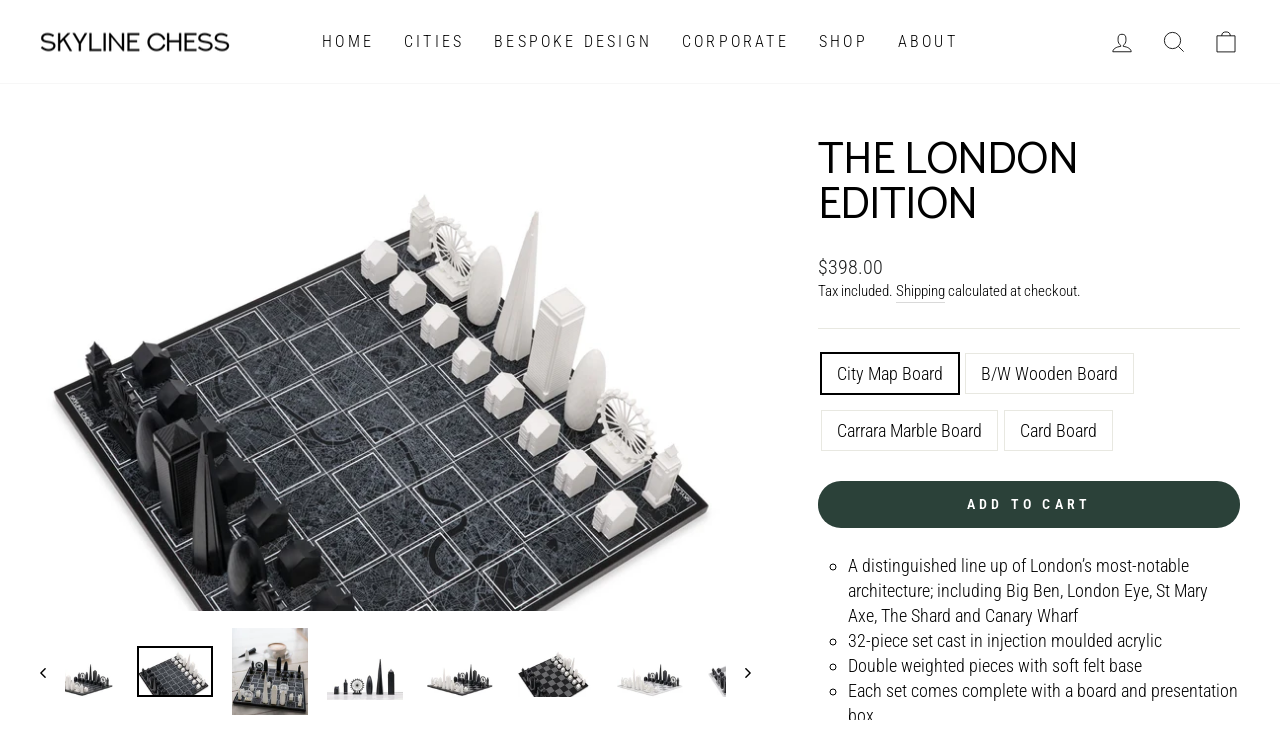

--- FILE ---
content_type: text/html; charset=utf-8
request_url: https://skylinechess.com/en-nz/collections/chess-boards/products/the-london-edition
body_size: 49729
content:
<!doctype html>
<html class="no-js" lang="en" dir="ltr">
  <head>
    <meta charset="utf-8">
    <meta http-equiv="X-UA-Compatible" content="IE=edge,chrome=1">
    <meta name="viewport" content="width=device-width,initial-scale=1">
    <meta name="theme-color" content="#2b4139">
    
    <!-- Google Merchant Tag Varification of ownership -->
    

    <!-- CDP 110625 Google Tag Manager -->
    <script>(function(w,d,s,l,i){w[l]=w[l]||[];w[l].push({'gtm.start':
    new Date().getTime(),event:'gtm.js'});var f=d.getElementsByTagName(s)[0],
    j=d.createElement(s),dl=l!='dataLayer'?'&l='+l:'';j.async=true;j.src=
    'https://www.googletagmanager.com/gtm.js?id='+i+dl;f.parentNode.insertBefore(j,f);
    })(window,document,'script','dataLayer','GTM-TG5MCH5');</script>
    <!-- End Google Tag Manager -->
    
    <link rel="canonical" href="https://skylinechess.com/en-nz/products/the-london-edition">
    <link rel="preconnect" href="https://cdn.shopify.com">
    <link rel="preconnect" href="https://fonts.shopifycdn.com">
    <link rel="dns-prefetch" href="https://productreviews.shopifycdn.com">
    <link rel="dns-prefetch" href="https://ajax.googleapis.com">
    <link rel="dns-prefetch" href="https://maps.googleapis.com">
    <link rel="dns-prefetch" href="https://maps.gstatic.com"><link rel="shortcut icon" href="//skylinechess.com/cdn/shop/files/Untitled-3_32x32.jpg?v=1613526087" type="image/png"><title>Skyline Chess - London Chess Set
</title>
<meta name="description" content="Unique chess sets with chess pieces of LONDON buildings - personalised gift set in a luxury gift box - wooden or marble chess board"><meta property="og:site_name" content="Skyline Chess">
  <meta property="og:url" content="https://skylinechess.com/en-nz/products/the-london-edition">
  <meta property="og:title" content="The London Edition">
  <meta property="og:type" content="product">
  <meta property="og:description" content="Unique chess sets with chess pieces of LONDON buildings - personalised gift set in a luxury gift box - wooden or marble chess board"><meta property="og:image" content="http://skylinechess.com/cdn/shop/products/SKU-050-Skyline-Chess-London-Acrylic-Map.jpg?v=1637680969">
    <meta property="og:image:secure_url" content="https://skylinechess.com/cdn/shop/products/SKU-050-Skyline-Chess-London-Acrylic-Map.jpg?v=1637680969">
    <meta property="og:image:width" content="2500">
    <meta property="og:image:height" content="2500"><meta name="twitter:site" content="@SkylineChess">
  <meta name="twitter:card" content="summary_large_image">
  <meta name="twitter:title" content="The London Edition">
  <meta name="twitter:description" content="Unique chess sets with chess pieces of LONDON buildings - personalised gift set in a luxury gift box - wooden or marble chess board">
<style data-shopify>@font-face {
  font-family: Catamaran;
  font-weight: 400;
  font-style: normal;
  font-display: swap;
  src: url("//skylinechess.com/cdn/fonts/catamaran/catamaran_n4.97787e924c88922c7d20919761339dda1e5276ad.woff2") format("woff2"),
       url("//skylinechess.com/cdn/fonts/catamaran/catamaran_n4.cfda140ba68e3253077b759e3de0d67c4d8b231e.woff") format("woff");
}

  @font-face {
  font-family: "Roboto Condensed";
  font-weight: 300;
  font-style: normal;
  font-display: swap;
  src: url("//skylinechess.com/cdn/fonts/roboto_condensed/robotocondensed_n3.38291bb39188492034837c889e515fe4214c9ab1.woff2") format("woff2"),
       url("//skylinechess.com/cdn/fonts/roboto_condensed/robotocondensed_n3.972a2971396f541bcf7e65620ec6e435f27c381b.woff") format("woff");
}


  @font-face {
  font-family: "Roboto Condensed";
  font-weight: 600;
  font-style: normal;
  font-display: swap;
  src: url("//skylinechess.com/cdn/fonts/roboto_condensed/robotocondensed_n6.c516dc992de767fe135f0d2baded23e033d4e3ea.woff2") format("woff2"),
       url("//skylinechess.com/cdn/fonts/roboto_condensed/robotocondensed_n6.881fbb9b185667f58f34ac71cbecd9f5ba6c3efe.woff") format("woff");
}

  @font-face {
  font-family: "Roboto Condensed";
  font-weight: 300;
  font-style: italic;
  font-display: swap;
  src: url("//skylinechess.com/cdn/fonts/roboto_condensed/robotocondensed_i3.2f8eacac61501c12e1e57f3c3096c3f050881d7c.woff2") format("woff2"),
       url("//skylinechess.com/cdn/fonts/roboto_condensed/robotocondensed_i3.851e67b855eeeb8dbbd2de2af5aab24e34569419.woff") format("woff");
}

  @font-face {
  font-family: "Roboto Condensed";
  font-weight: 600;
  font-style: italic;
  font-display: swap;
  src: url("//skylinechess.com/cdn/fonts/roboto_condensed/robotocondensed_i6.c9770aa95711259894f917065fd1d7cc3bcfa122.woff2") format("woff2"),
       url("//skylinechess.com/cdn/fonts/roboto_condensed/robotocondensed_i6.cc02aa89ebb03a4bf4511145d33241da8320978a.woff") format("woff");
}

</style><link href="//skylinechess.com/cdn/shop/t/17/assets/theme.css?v=81998772526800862281761767742" rel="stylesheet" type="text/css" media="all" />
<style data-shopify>:root {
    --typeHeaderPrimary: Catamaran;
    --typeHeaderFallback: sans-serif;
    --typeHeaderSize: 53px;
    --typeHeaderWeight: 400;
    --typeHeaderLineHeight: 1;
    --typeHeaderSpacing: -0.025em;

    --typeBasePrimary:"Roboto Condensed";
    --typeBaseFallback:sans-serif;
    --typeBaseSize: 18px;
    --typeBaseWeight: 300;
    --typeBaseSpacing: 0.0em;
    --typeBaseLineHeight: 1.4;

    --typeCollectionTitle: 20px;

    --iconWeight: 2px;
    --iconLinecaps: miter;

    
      --buttonRadius: 50px;
    

    --colorGridOverlayOpacity: 0.0;
  }

  .placeholder-content {
    background-image: linear-gradient(100deg, #ffffff 40%, #f7f7f7 63%, #ffffff 79%);
  }</style><script>
      document.documentElement.className = document.documentElement.className.replace('no-js', 'js');

      window.theme = window.theme || {};
      theme.routes = {
        home: "/en-nz",
        cart: "/en-nz/cart.js",
        cartPage: "/en-nz/cart",
        cartAdd: "/en-nz/cart/add.js",
        cartChange: "/en-nz/cart/change.js",
        search: "/en-nz/search"
      };
      theme.strings = {
        soldOut: "Sold Out",
        unavailable: "Unavailable",
        inStockLabel: "In stock, ready to ship",
        stockLabel: "Low stock - [count] items left",
        willNotShipUntil: "Ready to ship [date]",
        willBeInStockAfter: "Back in stock [date]",
        waitingForStock: "Inventory on the way",
        savePrice: "Save [saved_amount]",
        cartEmpty: "Your cart is currently empty.",
        cartTermsConfirmation: "You must agree with the terms and conditions of sales to check out",
        searchCollections: "Collections:",
        searchPages: "Pages:",
        searchArticles: "Articles:"
      };
      theme.settings = {
        dynamicVariantsEnable: true,
        cartType: "drawer",
        isCustomerTemplate: false,
        moneyFormat: "${{amount}}",
        saveType: "percent",
        productImageSize: "landscape",
        productImageCover: true,
        predictiveSearch: true,
        predictiveSearchType: "product",
        quickView: false,
        themeName: 'CDP-Skyline-Chess',
        themeVersion: "6.0.1"
      };
    </script>

    <script>window.performance && window.performance.mark && window.performance.mark('shopify.content_for_header.start');</script><meta name="google-site-verification" content="Tabf5paIdL6KCOyfNEdrmddcqN_XlzL57OnMFglE2o0">
<meta id="shopify-digital-wallet" name="shopify-digital-wallet" content="/29771652/digital_wallets/dialog">
<meta name="shopify-checkout-api-token" content="7c0c3dce219b890e4917cb462633e9d4">
<meta id="in-context-paypal-metadata" data-shop-id="29771652" data-venmo-supported="false" data-environment="production" data-locale="en_US" data-paypal-v4="true" data-currency="NZD">
<link rel="alternate" hreflang="x-default" href="https://skylinechess.com/products/the-london-edition">
<link rel="alternate" hreflang="en-IN" href="https://skylinechess.com/en-in/products/the-london-edition">
<link rel="alternate" hreflang="en-JP" href="https://skylinechess.com/en-jp/products/the-london-edition">
<link rel="alternate" hreflang="en-NZ" href="https://skylinechess.com/en-nz/products/the-london-edition">
<link rel="alternate" type="application/json+oembed" href="https://skylinechess.com/en-nz/products/the-london-edition.oembed">
<script async="async" src="/checkouts/internal/preloads.js?locale=en-NZ"></script>
<link rel="preconnect" href="https://shop.app" crossorigin="anonymous">
<script async="async" src="https://shop.app/checkouts/internal/preloads.js?locale=en-NZ&shop_id=29771652" crossorigin="anonymous"></script>
<script id="apple-pay-shop-capabilities" type="application/json">{"shopId":29771652,"countryCode":"GB","currencyCode":"NZD","merchantCapabilities":["supports3DS"],"merchantId":"gid:\/\/shopify\/Shop\/29771652","merchantName":"Skyline Chess","requiredBillingContactFields":["postalAddress","email","phone"],"requiredShippingContactFields":["postalAddress","email","phone"],"shippingType":"shipping","supportedNetworks":["visa","maestro","masterCard","amex","discover","elo"],"total":{"type":"pending","label":"Skyline Chess","amount":"1.00"},"shopifyPaymentsEnabled":true,"supportsSubscriptions":true}</script>
<script id="shopify-features" type="application/json">{"accessToken":"7c0c3dce219b890e4917cb462633e9d4","betas":["rich-media-storefront-analytics"],"domain":"skylinechess.com","predictiveSearch":true,"shopId":29771652,"locale":"en"}</script>
<script>var Shopify = Shopify || {};
Shopify.shop = "skyline-chess.myshopify.com";
Shopify.locale = "en";
Shopify.currency = {"active":"NZD","rate":"2.0"};
Shopify.country = "NZ";
Shopify.theme = {"name":"SLC-cdp-04AUG2022-v3.0 (Upgrade to Online 2.0)","id":130325872827,"schema_name":"Skyline-Chess Main","schema_version":"3.0","theme_store_id":857,"role":"main"};
Shopify.theme.handle = "null";
Shopify.theme.style = {"id":null,"handle":null};
Shopify.cdnHost = "skylinechess.com/cdn";
Shopify.routes = Shopify.routes || {};
Shopify.routes.root = "/en-nz/";</script>
<script type="module">!function(o){(o.Shopify=o.Shopify||{}).modules=!0}(window);</script>
<script>!function(o){function n(){var o=[];function n(){o.push(Array.prototype.slice.apply(arguments))}return n.q=o,n}var t=o.Shopify=o.Shopify||{};t.loadFeatures=n(),t.autoloadFeatures=n()}(window);</script>
<script>
  window.ShopifyPay = window.ShopifyPay || {};
  window.ShopifyPay.apiHost = "shop.app\/pay";
  window.ShopifyPay.redirectState = null;
</script>
<script id="shop-js-analytics" type="application/json">{"pageType":"product"}</script>
<script defer="defer" async type="module" src="//skylinechess.com/cdn/shopifycloud/shop-js/modules/v2/client.init-shop-cart-sync_Bc8-qrdt.en.esm.js"></script>
<script defer="defer" async type="module" src="//skylinechess.com/cdn/shopifycloud/shop-js/modules/v2/chunk.common_CmNk3qlo.esm.js"></script>
<script type="module">
  await import("//skylinechess.com/cdn/shopifycloud/shop-js/modules/v2/client.init-shop-cart-sync_Bc8-qrdt.en.esm.js");
await import("//skylinechess.com/cdn/shopifycloud/shop-js/modules/v2/chunk.common_CmNk3qlo.esm.js");

  window.Shopify.SignInWithShop?.initShopCartSync?.({"fedCMEnabled":true,"windoidEnabled":true});

</script>
<script>
  window.Shopify = window.Shopify || {};
  if (!window.Shopify.featureAssets) window.Shopify.featureAssets = {};
  window.Shopify.featureAssets['shop-js'] = {"shop-cart-sync":["modules/v2/client.shop-cart-sync_DOpY4EW0.en.esm.js","modules/v2/chunk.common_CmNk3qlo.esm.js"],"init-fed-cm":["modules/v2/client.init-fed-cm_D2vsy40D.en.esm.js","modules/v2/chunk.common_CmNk3qlo.esm.js"],"shop-button":["modules/v2/client.shop-button_CI-s0xGZ.en.esm.js","modules/v2/chunk.common_CmNk3qlo.esm.js"],"shop-toast-manager":["modules/v2/client.shop-toast-manager_Cx0C6may.en.esm.js","modules/v2/chunk.common_CmNk3qlo.esm.js"],"init-windoid":["modules/v2/client.init-windoid_CXNAd0Cm.en.esm.js","modules/v2/chunk.common_CmNk3qlo.esm.js"],"init-shop-email-lookup-coordinator":["modules/v2/client.init-shop-email-lookup-coordinator_B9mmbKi4.en.esm.js","modules/v2/chunk.common_CmNk3qlo.esm.js"],"shop-cash-offers":["modules/v2/client.shop-cash-offers_CL9Nay2h.en.esm.js","modules/v2/chunk.common_CmNk3qlo.esm.js","modules/v2/chunk.modal_CvhjeixQ.esm.js"],"avatar":["modules/v2/client.avatar_BTnouDA3.en.esm.js"],"init-shop-cart-sync":["modules/v2/client.init-shop-cart-sync_Bc8-qrdt.en.esm.js","modules/v2/chunk.common_CmNk3qlo.esm.js"],"init-customer-accounts-sign-up":["modules/v2/client.init-customer-accounts-sign-up_C7zhr03q.en.esm.js","modules/v2/client.shop-login-button_BbMx65lK.en.esm.js","modules/v2/chunk.common_CmNk3qlo.esm.js","modules/v2/chunk.modal_CvhjeixQ.esm.js"],"pay-button":["modules/v2/client.pay-button_Bhm3077V.en.esm.js","modules/v2/chunk.common_CmNk3qlo.esm.js"],"init-shop-for-new-customer-accounts":["modules/v2/client.init-shop-for-new-customer-accounts_rLbLSDTe.en.esm.js","modules/v2/client.shop-login-button_BbMx65lK.en.esm.js","modules/v2/chunk.common_CmNk3qlo.esm.js","modules/v2/chunk.modal_CvhjeixQ.esm.js"],"init-customer-accounts":["modules/v2/client.init-customer-accounts_DkVf8Jdu.en.esm.js","modules/v2/client.shop-login-button_BbMx65lK.en.esm.js","modules/v2/chunk.common_CmNk3qlo.esm.js","modules/v2/chunk.modal_CvhjeixQ.esm.js"],"shop-login-button":["modules/v2/client.shop-login-button_BbMx65lK.en.esm.js","modules/v2/chunk.common_CmNk3qlo.esm.js","modules/v2/chunk.modal_CvhjeixQ.esm.js"],"shop-follow-button":["modules/v2/client.shop-follow-button_B-omSWeu.en.esm.js","modules/v2/chunk.common_CmNk3qlo.esm.js","modules/v2/chunk.modal_CvhjeixQ.esm.js"],"lead-capture":["modules/v2/client.lead-capture_DZQFWrYz.en.esm.js","modules/v2/chunk.common_CmNk3qlo.esm.js","modules/v2/chunk.modal_CvhjeixQ.esm.js"],"checkout-modal":["modules/v2/client.checkout-modal_Fp9GouFF.en.esm.js","modules/v2/chunk.common_CmNk3qlo.esm.js","modules/v2/chunk.modal_CvhjeixQ.esm.js"],"shop-login":["modules/v2/client.shop-login_B9KWmZaW.en.esm.js","modules/v2/chunk.common_CmNk3qlo.esm.js","modules/v2/chunk.modal_CvhjeixQ.esm.js"],"payment-terms":["modules/v2/client.payment-terms_Bl_bs7GP.en.esm.js","modules/v2/chunk.common_CmNk3qlo.esm.js","modules/v2/chunk.modal_CvhjeixQ.esm.js"]};
</script>
<script>(function() {
  var isLoaded = false;
  function asyncLoad() {
    if (isLoaded) return;
    isLoaded = true;
    var urls = ["https:\/\/egw-app.herokuapp.com\/get_script\/3a6b3bd2864711eb8b159609b068aea4.js?v=852881\u0026shop=skyline-chess.myshopify.com","https:\/\/lofreestuff.com\/api\/script?shop=skyline-chess.myshopify.com","https:\/\/dr4qe3ddw9y32.cloudfront.net\/awin-shopify-integration-code.js?aid=42510\u0026v=shopifyApp_5.2.3\u0026ts=1759839878461\u0026shop=skyline-chess.myshopify.com"];
    for (var i = 0; i < urls.length; i++) {
      var s = document.createElement('script');
      s.type = 'text/javascript';
      s.async = true;
      s.src = urls[i];
      var x = document.getElementsByTagName('script')[0];
      x.parentNode.insertBefore(s, x);
    }
  };
  if(window.attachEvent) {
    window.attachEvent('onload', asyncLoad);
  } else {
    window.addEventListener('load', asyncLoad, false);
  }
})();</script>
<script id="__st">var __st={"a":29771652,"offset":0,"reqid":"e153a16d-8610-4cc0-8f01-a10438708cb5-1762425268","pageurl":"skylinechess.com\/en-nz\/collections\/chess-boards\/products\/the-london-edition","u":"1fe7a1ca7061","p":"product","rtyp":"product","rid":288986693676};</script>
<script>window.ShopifyPaypalV4VisibilityTracking = true;</script>
<script id="captcha-bootstrap">!function(){'use strict';const t='contact',e='account',n='new_comment',o=[[t,t],['blogs',n],['comments',n],[t,'customer']],c=[[e,'customer_login'],[e,'guest_login'],[e,'recover_customer_password'],[e,'create_customer']],r=t=>t.map((([t,e])=>`form[action*='/${t}']:not([data-nocaptcha='true']) input[name='form_type'][value='${e}']`)).join(','),a=t=>()=>t?[...document.querySelectorAll(t)].map((t=>t.form)):[];function s(){const t=[...o],e=r(t);return a(e)}const i='password',u='form_key',d=['recaptcha-v3-token','g-recaptcha-response','h-captcha-response',i],f=()=>{try{return window.sessionStorage}catch{return}},m='__shopify_v',_=t=>t.elements[u];function p(t,e,n=!1){try{const o=window.sessionStorage,c=JSON.parse(o.getItem(e)),{data:r}=function(t){const{data:e,action:n}=t;return t[m]||n?{data:e,action:n}:{data:t,action:n}}(c);for(const[e,n]of Object.entries(r))t.elements[e]&&(t.elements[e].value=n);n&&o.removeItem(e)}catch(o){console.error('form repopulation failed',{error:o})}}const l='form_type',E='cptcha';function T(t){t.dataset[E]=!0}const w=window,h=w.document,L='Shopify',v='ce_forms',y='captcha';let A=!1;((t,e)=>{const n=(g='f06e6c50-85a8-45c8-87d0-21a2b65856fe',I='https://cdn.shopify.com/shopifycloud/storefront-forms-hcaptcha/ce_storefront_forms_captcha_hcaptcha.v1.5.2.iife.js',D={infoText:'Protected by hCaptcha',privacyText:'Privacy',termsText:'Terms'},(t,e,n)=>{const o=w[L][v],c=o.bindForm;if(c)return c(t,g,e,D).then(n);var r;o.q.push([[t,g,e,D],n]),r=I,A||(h.body.append(Object.assign(h.createElement('script'),{id:'captcha-provider',async:!0,src:r})),A=!0)});var g,I,D;w[L]=w[L]||{},w[L][v]=w[L][v]||{},w[L][v].q=[],w[L][y]=w[L][y]||{},w[L][y].protect=function(t,e){n(t,void 0,e),T(t)},Object.freeze(w[L][y]),function(t,e,n,w,h,L){const[v,y,A,g]=function(t,e,n){const i=e?o:[],u=t?c:[],d=[...i,...u],f=r(d),m=r(i),_=r(d.filter((([t,e])=>n.includes(e))));return[a(f),a(m),a(_),s()]}(w,h,L),I=t=>{const e=t.target;return e instanceof HTMLFormElement?e:e&&e.form},D=t=>v().includes(t);t.addEventListener('submit',(t=>{const e=I(t);if(!e)return;const n=D(e)&&!e.dataset.hcaptchaBound&&!e.dataset.recaptchaBound,o=_(e),c=g().includes(e)&&(!o||!o.value);(n||c)&&t.preventDefault(),c&&!n&&(function(t){try{if(!f())return;!function(t){const e=f();if(!e)return;const n=_(t);if(!n)return;const o=n.value;o&&e.removeItem(o)}(t);const e=Array.from(Array(32),(()=>Math.random().toString(36)[2])).join('');!function(t,e){_(t)||t.append(Object.assign(document.createElement('input'),{type:'hidden',name:u})),t.elements[u].value=e}(t,e),function(t,e){const n=f();if(!n)return;const o=[...t.querySelectorAll(`input[type='${i}']`)].map((({name:t})=>t)),c=[...d,...o],r={};for(const[a,s]of new FormData(t).entries())c.includes(a)||(r[a]=s);n.setItem(e,JSON.stringify({[m]:1,action:t.action,data:r}))}(t,e)}catch(e){console.error('failed to persist form',e)}}(e),e.submit())}));const S=(t,e)=>{t&&!t.dataset[E]&&(n(t,e.some((e=>e===t))),T(t))};for(const o of['focusin','change'])t.addEventListener(o,(t=>{const e=I(t);D(e)&&S(e,y())}));const B=e.get('form_key'),M=e.get(l),P=B&&M;t.addEventListener('DOMContentLoaded',(()=>{const t=y();if(P)for(const e of t)e.elements[l].value===M&&p(e,B);[...new Set([...A(),...v().filter((t=>'true'===t.dataset.shopifyCaptcha))])].forEach((e=>S(e,t)))}))}(h,new URLSearchParams(w.location.search),n,t,e,['guest_login'])})(!0,!0)}();</script>
<script integrity="sha256-52AcMU7V7pcBOXWImdc/TAGTFKeNjmkeM1Pvks/DTgc=" data-source-attribution="shopify.loadfeatures" defer="defer" src="//skylinechess.com/cdn/shopifycloud/storefront/assets/storefront/load_feature-81c60534.js" crossorigin="anonymous"></script>
<script crossorigin="anonymous" defer="defer" src="//skylinechess.com/cdn/shopifycloud/storefront/assets/shopify_pay/storefront-65b4c6d7.js?v=20250812"></script>
<script data-source-attribution="shopify.dynamic_checkout.dynamic.init">var Shopify=Shopify||{};Shopify.PaymentButton=Shopify.PaymentButton||{isStorefrontPortableWallets:!0,init:function(){window.Shopify.PaymentButton.init=function(){};var t=document.createElement("script");t.src="https://skylinechess.com/cdn/shopifycloud/portable-wallets/latest/portable-wallets.en.js",t.type="module",document.head.appendChild(t)}};
</script>
<script data-source-attribution="shopify.dynamic_checkout.buyer_consent">
  function portableWalletsHideBuyerConsent(e){var t=document.getElementById("shopify-buyer-consent"),n=document.getElementById("shopify-subscription-policy-button");t&&n&&(t.classList.add("hidden"),t.setAttribute("aria-hidden","true"),n.removeEventListener("click",e))}function portableWalletsShowBuyerConsent(e){var t=document.getElementById("shopify-buyer-consent"),n=document.getElementById("shopify-subscription-policy-button");t&&n&&(t.classList.remove("hidden"),t.removeAttribute("aria-hidden"),n.addEventListener("click",e))}window.Shopify?.PaymentButton&&(window.Shopify.PaymentButton.hideBuyerConsent=portableWalletsHideBuyerConsent,window.Shopify.PaymentButton.showBuyerConsent=portableWalletsShowBuyerConsent);
</script>
<script data-source-attribution="shopify.dynamic_checkout.cart.bootstrap">document.addEventListener("DOMContentLoaded",(function(){function t(){return document.querySelector("shopify-accelerated-checkout-cart, shopify-accelerated-checkout")}if(t())Shopify.PaymentButton.init();else{new MutationObserver((function(e,n){t()&&(Shopify.PaymentButton.init(),n.disconnect())})).observe(document.body,{childList:!0,subtree:!0})}}));
</script>
<script id='scb4127' type='text/javascript' async='' src='https://skylinechess.com/cdn/shopifycloud/privacy-banner/storefront-banner.js'></script><link id="shopify-accelerated-checkout-styles" rel="stylesheet" media="screen" href="https://skylinechess.com/cdn/shopifycloud/portable-wallets/latest/accelerated-checkout-backwards-compat.css" crossorigin="anonymous">
<style id="shopify-accelerated-checkout-cart">
        #shopify-buyer-consent {
  margin-top: 1em;
  display: inline-block;
  width: 100%;
}

#shopify-buyer-consent.hidden {
  display: none;
}

#shopify-subscription-policy-button {
  background: none;
  border: none;
  padding: 0;
  text-decoration: underline;
  font-size: inherit;
  cursor: pointer;
}

#shopify-subscription-policy-button::before {
  box-shadow: none;
}

      </style>

<script>window.performance && window.performance.mark && window.performance.mark('shopify.content_for_header.end');</script>

<script>window.BOLD = window.BOLD || {};
    window.BOLD.common = window.BOLD.common || {};
    window.BOLD.common.Shopify = window.BOLD.common.Shopify || {};
    window.BOLD.common.Shopify.shop = {
      domain: 'skylinechess.com',
      permanent_domain: 'skyline-chess.myshopify.com',
      url: 'https://skylinechess.com',
      secure_url: 'https://skylinechess.com/en-nz',
      money_format: "${{amount}}",
      currency: "GBP"
    };
    window.BOLD.common.Shopify.customer = {
      id: null,
      tags: null,
    };
    window.BOLD.common.Shopify.cart = {"note":null,"attributes":{},"original_total_price":0,"total_price":0,"total_discount":0,"total_weight":0.0,"item_count":0,"items":[],"requires_shipping":false,"currency":"NZD","items_subtotal_price":0,"cart_level_discount_applications":[],"checkout_charge_amount":0};
    window.BOLD.common.template = 'product';window.BOLD.common.Shopify.formatMoney = function(money, format) {
        function n(t, e) {
            return "undefined" == typeof t ? e : t
        }
        function r(t, e, r, i) {
            if (e = n(e, 2),
                r = n(r, ","),
                i = n(i, "."),
            isNaN(t) || null == t)
                return 0;
            t = (t / 100).toFixed(e);
            var o = t.split(".")
                , a = o[0].replace(/(\d)(?=(\d\d\d)+(?!\d))/g, "$1" + r)
                , s = o[1] ? i + o[1] : "";
            return a + s
        }
        "string" == typeof money && (money = money.replace(".", ""));
        var i = ""
            , o = /\{\{\s*(\w+)\s*\}\}/
            , a = format || window.BOLD.common.Shopify.shop.money_format || window.Shopify.money_format || "$ {{ amount }}";
        switch (a.match(o)[1]) {
            case "amount":
                i = r(money, 2, ",", ".");
                break;
            case "amount_no_decimals":
                i = r(money, 0, ",", ".");
                break;
            case "amount_with_comma_separator":
                i = r(money, 2, ".", ",");
                break;
            case "amount_no_decimals_with_comma_separator":
                i = r(money, 0, ".", ",");
                break;
            case "amount_with_space_separator":
                i = r(money, 2, " ", ",");
                break;
            case "amount_no_decimals_with_space_separator":
                i = r(money, 0, " ", ",");
                break;
            case "amount_with_apostrophe_separator":
                i = r(money, 2, "'", ".");
                break;
        }
        return a.replace(o, i);
    };
    window.BOLD.common.Shopify.saveProduct = function (handle, product) {
      if (typeof handle === 'string' && typeof window.BOLD.common.Shopify.products[handle] === 'undefined') {
        if (typeof product === 'number') {
          window.BOLD.common.Shopify.handles[product] = handle;
          product = { id: product };
        }
        window.BOLD.common.Shopify.products[handle] = product;
      }
    };
    window.BOLD.common.Shopify.saveVariant = function (variant_id, variant) {
      if (typeof variant_id === 'number' && typeof window.BOLD.common.Shopify.variants[variant_id] === 'undefined') {
        window.BOLD.common.Shopify.variants[variant_id] = variant;
      }
    };window.BOLD.common.Shopify.products = window.BOLD.common.Shopify.products || {};
    window.BOLD.common.Shopify.variants = window.BOLD.common.Shopify.variants || {};
    window.BOLD.common.Shopify.handles = window.BOLD.common.Shopify.handles || {};window.BOLD.common.Shopify.saveProduct("the-london-edition", 288986693676);window.BOLD.common.Shopify.saveVariant(2027640193068, { product_id: 288986693676, product_handle: "the-london-edition", price: 39800, group_id: '', csp_metafield: {}});window.BOLD.common.Shopify.saveVariant(2027640160300, { product_id: 288986693676, product_handle: "the-london-edition", price: 39800, group_id: '', csp_metafield: {}});window.BOLD.common.Shopify.saveVariant(2027640258604, { product_id: 288986693676, product_handle: "the-london-edition", price: 55000, group_id: '', csp_metafield: {}});window.BOLD.common.Shopify.saveVariant(2027640225836, { product_id: 288986693676, product_handle: "the-london-edition", price: 19800, group_id: '', csp_metafield: {}});window.BOLD.apps_installed = {"Product Upsell":3} || {};window.BOLD.common.Shopify.saveProduct("the-london-edition", 288986693676);window.BOLD.common.Shopify.saveVariant(2027640193068, { product_id: 288986693676, product_handle: "the-london-edition", price: 39800, group_id: '', csp_metafield: {}});window.BOLD.common.Shopify.saveVariant(2027640160300, { product_id: 288986693676, product_handle: "the-london-edition", price: 39800, group_id: '', csp_metafield: {}});window.BOLD.common.Shopify.saveVariant(2027640258604, { product_id: 288986693676, product_handle: "the-london-edition", price: 55000, group_id: '', csp_metafield: {}});window.BOLD.common.Shopify.saveVariant(2027640225836, { product_id: 288986693676, product_handle: "the-london-edition", price: 19800, group_id: '', csp_metafield: {}});window.BOLD.common.Shopify.saveProduct("the-new-york-city-edition", 288985743404);window.BOLD.common.Shopify.saveVariant(2027625447468, { product_id: 288985743404, product_handle: "the-new-york-city-edition", price: 39800, group_id: '', csp_metafield: {}});window.BOLD.common.Shopify.saveVariant(2027625480236, { product_id: 288985743404, product_handle: "the-new-york-city-edition", price: 39800, group_id: '', csp_metafield: {}});window.BOLD.common.Shopify.saveVariant(2027625545772, { product_id: 288985743404, product_handle: "the-new-york-city-edition", price: 55000, group_id: '', csp_metafield: {}});window.BOLD.common.Shopify.saveVariant(2027625513004, { product_id: 288985743404, product_handle: "the-new-york-city-edition", price: 19800, group_id: '', csp_metafield: {}});window.BOLD.common.Shopify.saveProduct("special-edition-two-city-combination", 7571470549179);window.BOLD.common.Shopify.saveVariant(43082621911227, { product_id: 7571470549179, product_handle: "special-edition-two-city-combination", price: 42000, group_id: '', csp_metafield: {}});window.BOLD.common.Shopify.saveVariant(43082621943995, { product_id: 7571470549179, product_handle: "special-edition-two-city-combination", price: 57000, group_id: '', csp_metafield: {}});window.BOLD.common.Shopify.saveVariant(43082621976763, { product_id: 7571470549179, product_handle: "special-edition-two-city-combination", price: 25000, group_id: '', csp_metafield: {}});window.BOLD.common.Shopify.saveVariant(43190662594747, { product_id: 7571470549179, product_handle: "special-edition-two-city-combination", price: 42000, group_id: '', csp_metafield: {}});window.BOLD.common.Shopify.saveVariant(43190662627515, { product_id: 7571470549179, product_handle: "special-edition-two-city-combination", price: 57000, group_id: '', csp_metafield: {}});window.BOLD.common.Shopify.saveVariant(43840229900475, { product_id: 7571470549179, product_handle: "special-edition-two-city-combination", price: 42000, group_id: '', csp_metafield: {}});window.BOLD.common.Shopify.saveVariant(43840229933243, { product_id: 7571470549179, product_handle: "special-edition-two-city-combination", price: 57000, group_id: '', csp_metafield: {}});window.BOLD.common.Shopify.saveVariant(43082642423995, { product_id: 7571470549179, product_handle: "special-edition-two-city-combination", price: 42000, group_id: '', csp_metafield: {}});window.BOLD.common.Shopify.saveVariant(43082642456763, { product_id: 7571470549179, product_handle: "special-edition-two-city-combination", price: 57000, group_id: '', csp_metafield: {}});window.BOLD.common.Shopify.saveVariant(43082642489531, { product_id: 7571470549179, product_handle: "special-edition-two-city-combination", price: 42000, group_id: '', csp_metafield: {}});window.BOLD.common.Shopify.saveVariant(43082642522299, { product_id: 7571470549179, product_handle: "special-edition-two-city-combination", price: 57000, group_id: '', csp_metafield: {}});window.BOLD.common.Shopify.saveVariant(43190662529211, { product_id: 7571470549179, product_handle: "special-edition-two-city-combination", price: 42000, group_id: '', csp_metafield: {}});window.BOLD.common.Shopify.saveVariant(43190662561979, { product_id: 7571470549179, product_handle: "special-edition-two-city-combination", price: 57000, group_id: '', csp_metafield: {}});window.BOLD.common.Shopify.saveVariant(43190662660283, { product_id: 7571470549179, product_handle: "special-edition-two-city-combination", price: 42000, group_id: '', csp_metafield: {}});window.BOLD.common.Shopify.saveVariant(43190662693051, { product_id: 7571470549179, product_handle: "special-edition-two-city-combination", price: 57000, group_id: '', csp_metafield: {}});window.BOLD.common.Shopify.saveVariant(43840229769403, { product_id: 7571470549179, product_handle: "special-edition-two-city-combination", price: 42000, group_id: '', csp_metafield: {}});window.BOLD.common.Shopify.saveVariant(43840229802171, { product_id: 7571470549179, product_handle: "special-edition-two-city-combination", price: 57000, group_id: '', csp_metafield: {}});window.BOLD.common.Shopify.saveVariant(43840229834939, { product_id: 7571470549179, product_handle: "special-edition-two-city-combination", price: 42000, group_id: '', csp_metafield: {}});window.BOLD.common.Shopify.saveVariant(43840229867707, { product_id: 7571470549179, product_handle: "special-edition-two-city-combination", price: 57000, group_id: '', csp_metafield: {}});window.BOLD.common.Shopify.saveVariant(43840229966011, { product_id: 7571470549179, product_handle: "special-edition-two-city-combination", price: 42000, group_id: '', csp_metafield: {}});window.BOLD.common.Shopify.saveVariant(43840229998779, { product_id: 7571470549179, product_handle: "special-edition-two-city-combination", price: 57000, group_id: '', csp_metafield: {}});window.BOLD.common.Shopify.saveProduct("new-stainless-steel-special-edition-two-city-combination", 7326233231547);window.BOLD.common.Shopify.saveVariant(42454326542523, { product_id: 7326233231547, product_handle: "new-stainless-steel-special-edition-two-city-combination", price: 136000, group_id: '', csp_metafield: {}});window.BOLD.common.Shopify.saveVariant(42454326575291, { product_id: 7326233231547, product_handle: "new-stainless-steel-special-edition-two-city-combination", price: 150000, group_id: '', csp_metafield: {}});window.BOLD.common.Shopify.saveVariant(42454622109883, { product_id: 7326233231547, product_handle: "new-stainless-steel-special-edition-two-city-combination", price: 136000, group_id: '', csp_metafield: {}});window.BOLD.common.Shopify.saveVariant(42454622142651, { product_id: 7326233231547, product_handle: "new-stainless-steel-special-edition-two-city-combination", price: 150000, group_id: '', csp_metafield: {}});window.BOLD.common.Shopify.saveVariant(42454622175419, { product_id: 7326233231547, product_handle: "new-stainless-steel-special-edition-two-city-combination", price: 136000, group_id: '', csp_metafield: {}});window.BOLD.common.Shopify.saveVariant(42454622208187, { product_id: 7326233231547, product_handle: "new-stainless-steel-special-edition-two-city-combination", price: 150000, group_id: '', csp_metafield: {}});window.BOLD.common.Shopify.saveVariant(42454622240955, { product_id: 7326233231547, product_handle: "new-stainless-steel-special-edition-two-city-combination", price: 136000, group_id: '', csp_metafield: {}});window.BOLD.common.Shopify.saveVariant(42454622273723, { product_id: 7326233231547, product_handle: "new-stainless-steel-special-edition-two-city-combination", price: 150000, group_id: '', csp_metafield: {}});window.BOLD.common.Shopify.saveVariant(42454622306491, { product_id: 7326233231547, product_handle: "new-stainless-steel-special-edition-two-city-combination", price: 136000, group_id: '', csp_metafield: {}});window.BOLD.common.Shopify.saveVariant(42454622339259, { product_id: 7326233231547, product_handle: "new-stainless-steel-special-edition-two-city-combination", price: 150000, group_id: '', csp_metafield: {}});window.BOLD.common.Shopify.saveVariant(42454622372027, { product_id: 7326233231547, product_handle: "new-stainless-steel-special-edition-two-city-combination", price: 136000, group_id: '', csp_metafield: {}});window.BOLD.common.Shopify.saveVariant(42454622404795, { product_id: 7326233231547, product_handle: "new-stainless-steel-special-edition-two-city-combination", price: 150000, group_id: '', csp_metafield: {}});window.BOLD.common.Shopify.saveVariant(43066078560443, { product_id: 7326233231547, product_handle: "new-stainless-steel-special-edition-two-city-combination", price: 136000, group_id: '', csp_metafield: {}});window.BOLD.common.Shopify.saveVariant(43066078593211, { product_id: 7326233231547, product_handle: "new-stainless-steel-special-edition-two-city-combination", price: 150000, group_id: '', csp_metafield: {}});window.BOLD.common.Shopify.saveVariant(43066078625979, { product_id: 7326233231547, product_handle: "new-stainless-steel-special-edition-two-city-combination", price: 136000, group_id: '', csp_metafield: {}});window.BOLD.common.Shopify.saveVariant(43066078658747, { product_id: 7326233231547, product_handle: "new-stainless-steel-special-edition-two-city-combination", price: 150000, group_id: '', csp_metafield: {}});window.BOLD.common.Shopify.saveVariant(43066078691515, { product_id: 7326233231547, product_handle: "new-stainless-steel-special-edition-two-city-combination", price: 136000, group_id: '', csp_metafield: {}});window.BOLD.common.Shopify.saveVariant(43066078724283, { product_id: 7326233231547, product_handle: "new-stainless-steel-special-edition-two-city-combination", price: 150000, group_id: '', csp_metafield: {}});window.BOLD.common.Shopify.saveVariant(43066078757051, { product_id: 7326233231547, product_handle: "new-stainless-steel-special-edition-two-city-combination", price: 136000, group_id: '', csp_metafield: {}});window.BOLD.common.Shopify.saveVariant(43066078789819, { product_id: 7326233231547, product_handle: "new-stainless-steel-special-edition-two-city-combination", price: 150000, group_id: '', csp_metafield: {}});window.BOLD.common.Shopify.saveVariant(43889182900411, { product_id: 7326233231547, product_handle: "new-stainless-steel-special-edition-two-city-combination", price: 136000, group_id: '', csp_metafield: {}});window.BOLD.common.Shopify.saveVariant(43889182933179, { product_id: 7326233231547, product_handle: "new-stainless-steel-special-edition-two-city-combination", price: 150000, group_id: '', csp_metafield: {}});window.BOLD.common.Shopify.saveVariant(43889182965947, { product_id: 7326233231547, product_handle: "new-stainless-steel-special-edition-two-city-combination", price: 136000, group_id: '', csp_metafield: {}});window.BOLD.common.Shopify.saveVariant(43889182998715, { product_id: 7326233231547, product_handle: "new-stainless-steel-special-edition-two-city-combination", price: 150000, group_id: '', csp_metafield: {}});window.BOLD.common.Shopify.saveVariant(43889183031483, { product_id: 7326233231547, product_handle: "new-stainless-steel-special-edition-two-city-combination", price: 136000, group_id: '', csp_metafield: {}});window.BOLD.common.Shopify.saveVariant(43889183097019, { product_id: 7326233231547, product_handle: "new-stainless-steel-special-edition-two-city-combination", price: 150000, group_id: '', csp_metafield: {}});window.BOLD.common.Shopify.saveVariant(43889183129787, { product_id: 7326233231547, product_handle: "new-stainless-steel-special-edition-two-city-combination", price: 136000, group_id: '', csp_metafield: {}});window.BOLD.common.Shopify.saveVariant(43889183162555, { product_id: 7326233231547, product_handle: "new-stainless-steel-special-edition-two-city-combination", price: 150000, group_id: '', csp_metafield: {}});window.BOLD.common.Shopify.saveVariant(43889183195323, { product_id: 7326233231547, product_handle: "new-stainless-steel-special-edition-two-city-combination", price: 136000, group_id: '', csp_metafield: {}});window.BOLD.common.Shopify.saveVariant(43889183228091, { product_id: 7326233231547, product_handle: "new-stainless-steel-special-edition-two-city-combination", price: 150000, group_id: '', csp_metafield: {}});window.BOLD.common.Shopify.saveProduct("new-york-map-playing-board", 288985251884);window.BOLD.common.Shopify.saveVariant(2027616403500, { product_id: 288985251884, product_handle: "new-york-map-playing-board", price: 18000, group_id: '', csp_metafield: {}});window.BOLD.common.Shopify.saveVariant(14056087519276, { product_id: 288985251884, product_handle: "new-york-map-playing-board", price: 18000, group_id: '', csp_metafield: {}});window.BOLD.common.Shopify.saveProduct("stainless-steel-london-edition", 6815268110523);window.BOLD.common.Shopify.saveVariant(40177390256315, { product_id: 6815268110523, product_handle: "stainless-steel-london-edition", price: 130000, group_id: '', csp_metafield: {}});window.BOLD.common.Shopify.saveVariant(40177390289083, { product_id: 6815268110523, product_handle: "stainless-steel-london-edition", price: 130000, group_id: '', csp_metafield: {}});window.BOLD.common.Shopify.saveVariant(40177390321851, { product_id: 6815268110523, product_handle: "stainless-steel-london-edition", price: 144000, group_id: '', csp_metafield: {}});window.BOLD.common.Shopify.saveProduct("the-dubai-edition", 7706471661755);window.BOLD.common.Shopify.saveVariant(43741091430587, { product_id: 7706471661755, product_handle: "the-dubai-edition", price: 39800, group_id: '', csp_metafield: {}});window.BOLD.common.Shopify.saveVariant(43741091463355, { product_id: 7706471661755, product_handle: "the-dubai-edition", price: 39800, group_id: '', csp_metafield: {}});window.BOLD.common.Shopify.saveVariant(43741091496123, { product_id: 7706471661755, product_handle: "the-dubai-edition", price: 55000, group_id: '', csp_metafield: {}});window.BOLD.common.Shopify.saveProduct("stainless-steel-new-york-edition", 7177918578875);window.BOLD.common.Shopify.saveVariant(41900494717115, { product_id: 7177918578875, product_handle: "stainless-steel-new-york-edition", price: 130000, group_id: '', csp_metafield: {}});window.BOLD.common.Shopify.saveVariant(41900494749883, { product_id: 7177918578875, product_handle: "stainless-steel-new-york-edition", price: 130000, group_id: '', csp_metafield: {}});window.BOLD.common.Shopify.saveVariant(41900494782651, { product_id: 7177918578875, product_handle: "stainless-steel-new-york-edition", price: 144000, group_id: '', csp_metafield: {}});window.BOLD.common.Shopify.saveProduct("marble-playing-board", 288986890284);window.BOLD.common.Shopify.saveVariant(2027642257452, { product_id: 288986890284, product_handle: "marble-playing-board", price: 36000, group_id: '', csp_metafield: {}});window.BOLD.common.Shopify.saveProduct("new-stainless-steel-dubai-edition", 7253990047931);window.BOLD.common.Shopify.saveVariant(42207241109691, { product_id: 7253990047931, product_handle: "new-stainless-steel-dubai-edition", price: 130000, group_id: '', csp_metafield: {}});window.BOLD.common.Shopify.saveVariant(42207241142459, { product_id: 7253990047931, product_handle: "new-stainless-steel-dubai-edition", price: 130000, group_id: '', csp_metafield: {}});window.BOLD.common.Shopify.saveVariant(42207241175227, { product_id: 7253990047931, product_handle: "new-stainless-steel-dubai-edition", price: 144000, group_id: '', csp_metafield: {}});window.BOLD.common.Shopify.saveProduct("stainless-steel-world-icons-edition", 7810413691067);window.BOLD.common.Shopify.saveVariant(44540261138619, { product_id: 7810413691067, product_handle: "stainless-steel-world-icons-edition", price: 136000, group_id: '', csp_metafield: {}});window.BOLD.common.Shopify.saveVariant(44540261204155, { product_id: 7810413691067, product_handle: "stainless-steel-world-icons-edition", price: 150000, group_id: '', csp_metafield: {}});window.BOLD.common.Shopify.saveProduct("black-and-white-wooden-board", 288986136620);window.BOLD.common.Shopify.saveVariant(12044725452844, { product_id: 288986136620, product_handle: "black-and-white-wooden-board", price: 18000, group_id: '', csp_metafield: {}});window.BOLD.common.Shopify.saveProduct("stainless-steel-doha-edition", 7726528069819);window.BOLD.common.Shopify.saveVariant(43848242954427, { product_id: 7726528069819, product_handle: "stainless-steel-doha-edition", price: 136000, group_id: '', csp_metafield: {}});window.BOLD.common.Shopify.saveVariant(43848242987195, { product_id: 7726528069819, product_handle: "stainless-steel-doha-edition", price: 150000, group_id: '', csp_metafield: {}});window.BOLD.common.Shopify.saveProduct("stainless-steel-chicago-edition", 7628881199291);window.BOLD.common.Shopify.saveVariant(43275178868923, { product_id: 7628881199291, product_handle: "stainless-steel-chicago-edition", price: 130000, group_id: '', csp_metafield: {}});window.BOLD.common.Shopify.saveVariant(43275178901691, { product_id: 7628881199291, product_handle: "stainless-steel-chicago-edition", price: 130000, group_id: '', csp_metafield: {}});window.BOLD.common.Shopify.saveVariant(43275178934459, { product_id: 7628881199291, product_handle: "stainless-steel-chicago-edition", price: 144000, group_id: '', csp_metafield: {}});window.BOLD.common.Shopify.saveProduct("new-stainless-steel-paris-edition", 7317616066747);window.BOLD.common.Shopify.saveVariant(42427049607355, { product_id: 7317616066747, product_handle: "new-stainless-steel-paris-edition", price: 130000, group_id: '', csp_metafield: {}});window.BOLD.common.Shopify.saveVariant(42427049640123, { product_id: 7317616066747, product_handle: "new-stainless-steel-paris-edition", price: 130000, group_id: '', csp_metafield: {}});window.BOLD.common.Shopify.saveVariant(42427049672891, { product_id: 7317616066747, product_handle: "new-stainless-steel-paris-edition", price: 144000, group_id: '', csp_metafield: {}});window.BOLD.common.Shopify.saveProduct("new-tokyo-edition", 7464799830203);window.BOLD.common.Shopify.saveVariant(42786951626939, { product_id: 7464799830203, product_handle: "new-tokyo-edition", price: 39800, group_id: '', csp_metafield: {}});window.BOLD.common.Shopify.saveVariant(42786951659707, { product_id: 7464799830203, product_handle: "new-tokyo-edition", price: 39800, group_id: '', csp_metafield: {}});window.BOLD.common.Shopify.saveVariant(42786951692475, { product_id: 7464799830203, product_handle: "new-tokyo-edition", price: 55000, group_id: '', csp_metafield: {}});window.BOLD.common.Shopify.saveProduct("new-los-angeles-edition", 7597751992507);window.BOLD.common.Shopify.saveVariant(43171734585531, { product_id: 7597751992507, product_handle: "new-los-angeles-edition", price: 39800, group_id: '', csp_metafield: {}});window.BOLD.common.Shopify.saveVariant(43171734618299, { product_id: 7597751992507, product_handle: "new-los-angeles-edition", price: 39800, group_id: '', csp_metafield: {}});window.BOLD.common.Shopify.saveVariant(43171734651067, { product_id: 7597751992507, product_handle: "new-los-angeles-edition", price: 55000, group_id: '', csp_metafield: {}});window.BOLD.common.Shopify.saveProduct("london-brutalist-edition", 1712032088108);window.BOLD.common.Shopify.saveVariant(38239056625851, { product_id: 1712032088108, product_handle: "london-brutalist-edition", price: 79000, group_id: '', csp_metafield: {}});window.BOLD.common.Shopify.saveVariant(38239056658619, { product_id: 1712032088108, product_handle: "london-brutalist-edition", price: 93000, group_id: '', csp_metafield: {}});window.BOLD.common.Shopify.saveProduct("new-skyline-staunton-edition", 7328550715579);window.BOLD.common.Shopify.saveVariant(42463584944315, { product_id: 7328550715579, product_handle: "new-skyline-staunton-edition", price: 139000, group_id: '', csp_metafield: {}});window.BOLD.common.Shopify.saveVariant(42463584977083, { product_id: 7328550715579, product_handle: "new-skyline-staunton-edition", price: 139000, group_id: '', csp_metafield: {}});window.BOLD.common.Shopify.saveVariant(42463585009851, { product_id: 7328550715579, product_handle: "new-skyline-staunton-edition", price: 153000, group_id: '', csp_metafield: {}});window.BOLD.common.Shopify.saveProduct("stainless-steel-singapore-edition", 7903094833339);window.BOLD.common.Shopify.saveVariant(44840300904635, { product_id: 7903094833339, product_handle: "stainless-steel-singapore-edition", price: 130000, group_id: '', csp_metafield: {}});window.BOLD.common.Shopify.saveVariant(44840300937403, { product_id: 7903094833339, product_handle: "stainless-steel-singapore-edition", price: 130000, group_id: '', csp_metafield: {}});window.BOLD.common.Shopify.saveVariant(44840300970171, { product_id: 7903094833339, product_handle: "stainless-steel-singapore-edition", price: 144000, group_id: '', csp_metafield: {}});window.BOLD.common.Shopify.saveProduct("new-stainless-steel-san-francisco-edition", 7457464254651);window.BOLD.common.Shopify.saveVariant(42772657766587, { product_id: 7457464254651, product_handle: "new-stainless-steel-san-francisco-edition", price: 130000, group_id: '', csp_metafield: {}});window.BOLD.common.Shopify.saveVariant(42772657799355, { product_id: 7457464254651, product_handle: "new-stainless-steel-san-francisco-edition", price: 130000, group_id: '', csp_metafield: {}});window.BOLD.common.Shopify.saveVariant(42772657832123, { product_id: 7457464254651, product_handle: "new-stainless-steel-san-francisco-edition", price: 144000, group_id: '', csp_metafield: {}});window.BOLD.common.Shopify.saveProduct("new-luxury-bronze-new-york-edition", 7859319996603);window.BOLD.common.Shopify.saveVariant(44684936708283, { product_id: 7859319996603, product_handle: "new-luxury-bronze-new-york-edition", price: 450000, group_id: '', csp_metafield: {}});window.BOLD.common.Shopify.saveVariant(44684936741051, { product_id: 7859319996603, product_handle: "new-luxury-bronze-new-york-edition", price: 464000, group_id: '', csp_metafield: {}});window.BOLD.common.Shopify.saveProduct("stainless-steel-istanbul-edition", 7888231006395);window.BOLD.common.Shopify.saveVariant(44800873005243, { product_id: 7888231006395, product_handle: "stainless-steel-istanbul-edition", price: 130000, group_id: '', csp_metafield: {}});window.BOLD.common.Shopify.saveVariant(44800873038011, { product_id: 7888231006395, product_handle: "stainless-steel-istanbul-edition", price: 130000, group_id: '', csp_metafield: {}});window.BOLD.common.Shopify.saveVariant(44800873070779, { product_id: 7888231006395, product_handle: "stainless-steel-istanbul-edition", price: 144000, group_id: '', csp_metafield: {}});window.BOLD.common.Shopify.saveProduct("new-luxury-bronze-special-edition-two-city-combination", 7859664093371);window.BOLD.common.Shopify.saveVariant(44691981467835, { product_id: 7859664093371, product_handle: "new-luxury-bronze-special-edition-two-city-combination", price: 500000, group_id: '', csp_metafield: {}});window.BOLD.common.Shopify.saveVariant(44691981500603, { product_id: 7859664093371, product_handle: "new-luxury-bronze-special-edition-two-city-combination", price: 514000, group_id: '', csp_metafield: {}});window.BOLD.common.Shopify.saveVariant(44691981533371, { product_id: 7859664093371, product_handle: "new-luxury-bronze-special-edition-two-city-combination", price: 500000, group_id: '', csp_metafield: {}});window.BOLD.common.Shopify.saveVariant(44691981566139, { product_id: 7859664093371, product_handle: "new-luxury-bronze-special-edition-two-city-combination", price: 514000, group_id: '', csp_metafield: {}});window.BOLD.common.Shopify.saveVariant(44691981598907, { product_id: 7859664093371, product_handle: "new-luxury-bronze-special-edition-two-city-combination", price: 500000, group_id: '', csp_metafield: {}});window.BOLD.common.Shopify.saveVariant(44691981631675, { product_id: 7859664093371, product_handle: "new-luxury-bronze-special-edition-two-city-combination", price: 514000, group_id: '', csp_metafield: {}});window.BOLD.common.Shopify.saveVariant(44691981664443, { product_id: 7859664093371, product_handle: "new-luxury-bronze-special-edition-two-city-combination", price: 500000, group_id: '', csp_metafield: {}});window.BOLD.common.Shopify.saveVariant(44691981697211, { product_id: 7859664093371, product_handle: "new-luxury-bronze-special-edition-two-city-combination", price: 514000, group_id: '', csp_metafield: {}});window.BOLD.common.Shopify.saveVariant(44691981729979, { product_id: 7859664093371, product_handle: "new-luxury-bronze-special-edition-two-city-combination", price: 500000, group_id: '', csp_metafield: {}});window.BOLD.common.Shopify.saveVariant(44691981762747, { product_id: 7859664093371, product_handle: "new-luxury-bronze-special-edition-two-city-combination", price: 514000, group_id: '', csp_metafield: {}});window.BOLD.common.Shopify.saveVariant(44691981795515, { product_id: 7859664093371, product_handle: "new-luxury-bronze-special-edition-two-city-combination", price: 500000, group_id: '', csp_metafield: {}});window.BOLD.common.Shopify.saveVariant(44691981828283, { product_id: 7859664093371, product_handle: "new-luxury-bronze-special-edition-two-city-combination", price: 514000, group_id: '', csp_metafield: {}});window.BOLD.common.Shopify.saveVariant(44691981861051, { product_id: 7859664093371, product_handle: "new-luxury-bronze-special-edition-two-city-combination", price: 500000, group_id: '', csp_metafield: {}});window.BOLD.common.Shopify.saveVariant(44691981893819, { product_id: 7859664093371, product_handle: "new-luxury-bronze-special-edition-two-city-combination", price: 514000, group_id: '', csp_metafield: {}});window.BOLD.common.Shopify.saveVariant(44691981926587, { product_id: 7859664093371, product_handle: "new-luxury-bronze-special-edition-two-city-combination", price: 500000, group_id: '', csp_metafield: {}});window.BOLD.common.Shopify.saveVariant(44691981959355, { product_id: 7859664093371, product_handle: "new-luxury-bronze-special-edition-two-city-combination", price: 514000, group_id: '', csp_metafield: {}});window.BOLD.common.Shopify.saveVariant(44691981992123, { product_id: 7859664093371, product_handle: "new-luxury-bronze-special-edition-two-city-combination", price: 500000, group_id: '', csp_metafield: {}});window.BOLD.common.Shopify.saveVariant(44691982024891, { product_id: 7859664093371, product_handle: "new-luxury-bronze-special-edition-two-city-combination", price: 514000, group_id: '', csp_metafield: {}});window.BOLD.common.Shopify.saveVariant(44691982057659, { product_id: 7859664093371, product_handle: "new-luxury-bronze-special-edition-two-city-combination", price: 500000, group_id: '', csp_metafield: {}});window.BOLD.common.Shopify.saveVariant(44691982090427, { product_id: 7859664093371, product_handle: "new-luxury-bronze-special-edition-two-city-combination", price: 514000, group_id: '', csp_metafield: {}});window.BOLD.common.Shopify.saveVariant(44691982123195, { product_id: 7859664093371, product_handle: "new-luxury-bronze-special-edition-two-city-combination", price: 500000, group_id: '', csp_metafield: {}});window.BOLD.common.Shopify.saveVariant(44691982155963, { product_id: 7859664093371, product_handle: "new-luxury-bronze-special-edition-two-city-combination", price: 514000, group_id: '', csp_metafield: {}});window.BOLD.common.Shopify.saveVariant(44691982188731, { product_id: 7859664093371, product_handle: "new-luxury-bronze-special-edition-two-city-combination", price: 500000, group_id: '', csp_metafield: {}});window.BOLD.common.Shopify.saveVariant(44691982221499, { product_id: 7859664093371, product_handle: "new-luxury-bronze-special-edition-two-city-combination", price: 514000, group_id: '', csp_metafield: {}});window.BOLD.common.Shopify.saveVariant(44691982254267, { product_id: 7859664093371, product_handle: "new-luxury-bronze-special-edition-two-city-combination", price: 500000, group_id: '', csp_metafield: {}});window.BOLD.common.Shopify.saveVariant(44691982287035, { product_id: 7859664093371, product_handle: "new-luxury-bronze-special-edition-two-city-combination", price: 514000, group_id: '', csp_metafield: {}});window.BOLD.common.Shopify.saveVariant(44691982319803, { product_id: 7859664093371, product_handle: "new-luxury-bronze-special-edition-two-city-combination", price: 500000, group_id: '', csp_metafield: {}});window.BOLD.common.Shopify.saveVariant(44691982352571, { product_id: 7859664093371, product_handle: "new-luxury-bronze-special-edition-two-city-combination", price: 514000, group_id: '', csp_metafield: {}});window.BOLD.common.Shopify.saveVariant(44691982385339, { product_id: 7859664093371, product_handle: "new-luxury-bronze-special-edition-two-city-combination", price: 500000, group_id: '', csp_metafield: {}});window.BOLD.common.Shopify.saveVariant(44691982418107, { product_id: 7859664093371, product_handle: "new-luxury-bronze-special-edition-two-city-combination", price: 514000, group_id: '', csp_metafield: {}});window.BOLD.common.Shopify.saveVariant(44691982450875, { product_id: 7859664093371, product_handle: "new-luxury-bronze-special-edition-two-city-combination", price: 500000, group_id: '', csp_metafield: {}});window.BOLD.common.Shopify.saveVariant(44691982483643, { product_id: 7859664093371, product_handle: "new-luxury-bronze-special-edition-two-city-combination", price: 514000, group_id: '', csp_metafield: {}});window.BOLD.common.Shopify.saveVariant(44691982516411, { product_id: 7859664093371, product_handle: "new-luxury-bronze-special-edition-two-city-combination", price: 500000, group_id: '', csp_metafield: {}});window.BOLD.common.Shopify.saveVariant(44691982549179, { product_id: 7859664093371, product_handle: "new-luxury-bronze-special-edition-two-city-combination", price: 514000, group_id: '', csp_metafield: {}});window.BOLD.common.Shopify.saveVariant(44691982581947, { product_id: 7859664093371, product_handle: "new-luxury-bronze-special-edition-two-city-combination", price: 500000, group_id: '', csp_metafield: {}});window.BOLD.common.Shopify.saveVariant(44691982614715, { product_id: 7859664093371, product_handle: "new-luxury-bronze-special-edition-two-city-combination", price: 514000, group_id: '', csp_metafield: {}});window.BOLD.common.Shopify.saveVariant(44691982647483, { product_id: 7859664093371, product_handle: "new-luxury-bronze-special-edition-two-city-combination", price: 500000, group_id: '', csp_metafield: {}});window.BOLD.common.Shopify.saveVariant(44691982680251, { product_id: 7859664093371, product_handle: "new-luxury-bronze-special-edition-two-city-combination", price: 514000, group_id: '', csp_metafield: {}});window.BOLD.common.Shopify.saveVariant(44691982713019, { product_id: 7859664093371, product_handle: "new-luxury-bronze-special-edition-two-city-combination", price: 500000, group_id: '', csp_metafield: {}});window.BOLD.common.Shopify.saveVariant(44691982745787, { product_id: 7859664093371, product_handle: "new-luxury-bronze-special-edition-two-city-combination", price: 514000, group_id: '', csp_metafield: {}});window.BOLD.common.Shopify.saveVariant(44691982778555, { product_id: 7859664093371, product_handle: "new-luxury-bronze-special-edition-two-city-combination", price: 500000, group_id: '', csp_metafield: {}});window.BOLD.common.Shopify.saveVariant(44691982811323, { product_id: 7859664093371, product_handle: "new-luxury-bronze-special-edition-two-city-combination", price: 514000, group_id: '', csp_metafield: {}});window.BOLD.common.Shopify.saveVariant(44691982844091, { product_id: 7859664093371, product_handle: "new-luxury-bronze-special-edition-two-city-combination", price: 500000, group_id: '', csp_metafield: {}});window.BOLD.common.Shopify.saveVariant(44691982876859, { product_id: 7859664093371, product_handle: "new-luxury-bronze-special-edition-two-city-combination", price: 514000, group_id: '', csp_metafield: {}});window.BOLD.common.Shopify.saveVariant(44691982909627, { product_id: 7859664093371, product_handle: "new-luxury-bronze-special-edition-two-city-combination", price: 500000, group_id: '', csp_metafield: {}});window.BOLD.common.Shopify.saveVariant(44691982942395, { product_id: 7859664093371, product_handle: "new-luxury-bronze-special-edition-two-city-combination", price: 514000, group_id: '', csp_metafield: {}});window.BOLD.common.Shopify.saveVariant(44691982975163, { product_id: 7859664093371, product_handle: "new-luxury-bronze-special-edition-two-city-combination", price: 500000, group_id: '', csp_metafield: {}});window.BOLD.common.Shopify.saveVariant(44691983007931, { product_id: 7859664093371, product_handle: "new-luxury-bronze-special-edition-two-city-combination", price: 514000, group_id: '', csp_metafield: {}});window.BOLD.common.Shopify.saveVariant(44691983040699, { product_id: 7859664093371, product_handle: "new-luxury-bronze-special-edition-two-city-combination", price: 500000, group_id: '', csp_metafield: {}});window.BOLD.common.Shopify.saveVariant(44691983073467, { product_id: 7859664093371, product_handle: "new-luxury-bronze-special-edition-two-city-combination", price: 514000, group_id: '', csp_metafield: {}});window.BOLD.common.Shopify.saveVariant(44691983106235, { product_id: 7859664093371, product_handle: "new-luxury-bronze-special-edition-two-city-combination", price: 500000, group_id: '', csp_metafield: {}});window.BOLD.common.Shopify.saveVariant(44691983139003, { product_id: 7859664093371, product_handle: "new-luxury-bronze-special-edition-two-city-combination", price: 514000, group_id: '', csp_metafield: {}});window.BOLD.common.Shopify.saveVariant(44691983171771, { product_id: 7859664093371, product_handle: "new-luxury-bronze-special-edition-two-city-combination", price: 500000, group_id: '', csp_metafield: {}});window.BOLD.common.Shopify.saveVariant(44691983204539, { product_id: 7859664093371, product_handle: "new-luxury-bronze-special-edition-two-city-combination", price: 514000, group_id: '', csp_metafield: {}});window.BOLD.common.Shopify.saveVariant(44691983237307, { product_id: 7859664093371, product_handle: "new-luxury-bronze-special-edition-two-city-combination", price: 500000, group_id: '', csp_metafield: {}});window.BOLD.common.Shopify.saveVariant(44691983270075, { product_id: 7859664093371, product_handle: "new-luxury-bronze-special-edition-two-city-combination", price: 514000, group_id: '', csp_metafield: {}});window.BOLD.common.Shopify.saveProduct("new-luxury-bronze-dubai-edition", 7859319865531);window.BOLD.common.Shopify.saveVariant(44684936446139, { product_id: 7859319865531, product_handle: "new-luxury-bronze-dubai-edition", price: 450000, group_id: '', csp_metafield: {}});window.BOLD.common.Shopify.saveVariant(44684936478907, { product_id: 7859319865531, product_handle: "new-luxury-bronze-dubai-edition", price: 464000, group_id: '', csp_metafield: {}});window.BOLD.common.Shopify.saveProduct("new-luxury-bronze-london-edition", 7858781225147);window.BOLD.common.Shopify.saveVariant(44683345658043, { product_id: 7858781225147, product_handle: "new-luxury-bronze-london-edition", price: 450000, group_id: '', csp_metafield: {}});window.BOLD.common.Shopify.saveVariant(44683345690811, { product_id: 7858781225147, product_handle: "new-luxury-bronze-london-edition", price: 464000, group_id: '', csp_metafield: {}});window.BOLD.common.Shopify.saveProduct("luxury-bronze-world-icons-edition", 15115010441591);window.BOLD.common.Shopify.saveVariant(55710417092983, { product_id: 15115010441591, product_handle: "luxury-bronze-world-icons-edition", price: 450000, group_id: '', csp_metafield: {}});window.BOLD.common.Shopify.saveVariant(55710417125751, { product_id: 15115010441591, product_handle: "luxury-bronze-world-icons-edition", price: 464000, group_id: '', csp_metafield: {}});window.BOLD.common.Shopify.saveProduct("luxury-bronze-tokyo-edition", 7859456508091);window.BOLD.common.Shopify.saveVariant(44685297156283, { product_id: 7859456508091, product_handle: "luxury-bronze-tokyo-edition", price: 450000, group_id: '', csp_metafield: {}});window.BOLD.common.Shopify.saveVariant(44685297189051, { product_id: 7859456508091, product_handle: "luxury-bronze-tokyo-edition", price: 464000, group_id: '', csp_metafield: {}});window.BOLD.common.Shopify.saveProduct("luxury-bronze-doha-edition", 7859452674235);window.BOLD.common.Shopify.saveVariant(44685279592635, { product_id: 7859452674235, product_handle: "luxury-bronze-doha-edition", price: 510000, group_id: '', csp_metafield: {}});window.BOLD.common.Shopify.saveVariant(44685279625403, { product_id: 7859452674235, product_handle: "luxury-bronze-doha-edition", price: 524000, group_id: '', csp_metafield: {}});window.BOLD.common.Shopify.saveProduct("luxury-bronze-chicago-edition", 7859449987259);window.BOLD.common.Shopify.saveVariant(44685267009723, { product_id: 7859449987259, product_handle: "luxury-bronze-chicago-edition", price: 450000, group_id: '', csp_metafield: {}});window.BOLD.common.Shopify.saveVariant(44685267042491, { product_id: 7859449987259, product_handle: "luxury-bronze-chicago-edition", price: 464000, group_id: '', csp_metafield: {}});window.BOLD.common.Shopify.saveProduct("new-luxury-bronze-san-francisco-edition", 7859320193211);window.BOLD.common.Shopify.saveVariant(44684937330875, { product_id: 7859320193211, product_handle: "new-luxury-bronze-san-francisco-edition", price: 450000, group_id: '', csp_metafield: {}});window.BOLD.common.Shopify.saveVariant(44684937396411, { product_id: 7859320193211, product_handle: "new-luxury-bronze-san-francisco-edition", price: 464000, group_id: '', csp_metafield: {}});window.BOLD.common.Shopify.saveProduct("news-luxury-bronze-paris-edition", 7859320127675);window.BOLD.common.Shopify.saveVariant(44684937199803, { product_id: 7859320127675, product_handle: "news-luxury-bronze-paris-edition", price: 450000, group_id: '', csp_metafield: {}});window.BOLD.common.Shopify.saveVariant(44684937232571, { product_id: 7859320127675, product_handle: "news-luxury-bronze-paris-edition", price: 464000, group_id: '', csp_metafield: {}});window.BOLD.common.Shopify.metafields = window.BOLD.common.Shopify.metafields || {};window.BOLD.common.Shopify.metafields["bold_rp"] = {};window.BOLD.common.Shopify.metafields["bold_csp_defaults"] = {};window.BOLD.common.cacheParams = window.BOLD.common.cacheParams || {};
</script><link href="//skylinechess.com/cdn/shop/t/17/assets/bold-upsell.css?v=51915886505602322711659568500" rel="stylesheet" type="text/css" media="all" />
<link href="//skylinechess.com/cdn/shop/t/17/assets/bold-upsell-custom.css?v=150135899998303055901659568501" rel="stylesheet" type="text/css" media="all" /><script src="//skylinechess.com/cdn/shop/t/17/assets/vendor-scripts-v11.js" defer="defer"></script><link rel="stylesheet" href="//skylinechess.com/cdn/shop/t/17/assets/country-flags.css"><script src="//skylinechess.com/cdn/shop/t/17/assets/theme.js?v=144942950610581710751670888655" defer="defer"></script>
    <style type='text/css'>
  .baCountry{width:30px;height:20px;display:inline-block;vertical-align:middle;margin-right:6px;background-size:30px!important;border-radius:4px;background-repeat:no-repeat}
  .baCountry-traditional .baCountry{background-image:url(https://cdn.shopify.com/s/files/1/0194/1736/6592/t/1/assets/ba-flags.png?=14261939516959647149);height:19px!important}
  .baCountry-modern .baCountry{background-image:url(https://cdn.shopify.com/s/files/1/0194/1736/6592/t/1/assets/ba-flags.png?=14261939516959647149)}
  .baCountry-NO-FLAG{background-position:0 0}.baCountry-AD{background-position:0 -20px}.baCountry-AED{background-position:0 -40px}.baCountry-AFN{background-position:0 -60px}.baCountry-AG{background-position:0 -80px}.baCountry-AI{background-position:0 -100px}.baCountry-ALL{background-position:0 -120px}.baCountry-AMD{background-position:0 -140px}.baCountry-AOA{background-position:0 -160px}.baCountry-ARS{background-position:0 -180px}.baCountry-AS{background-position:0 -200px}.baCountry-AT{background-position:0 -220px}.baCountry-AUD{background-position:0 -240px}.baCountry-AWG{background-position:0 -260px}.baCountry-AZN{background-position:0 -280px}.baCountry-BAM{background-position:0 -300px}.baCountry-BBD{background-position:0 -320px}.baCountry-BDT{background-position:0 -340px}.baCountry-BE{background-position:0 -360px}.baCountry-BF{background-position:0 -380px}.baCountry-BGN{background-position:0 -400px}.baCountry-BHD{background-position:0 -420px}.baCountry-BIF{background-position:0 -440px}.baCountry-BJ{background-position:0 -460px}.baCountry-BMD{background-position:0 -480px}.baCountry-BND{background-position:0 -500px}.baCountry-BOB{background-position:0 -520px}.baCountry-BRL{background-position:0 -540px}.baCountry-BSD{background-position:0 -560px}.baCountry-BTN{background-position:0 -580px}.baCountry-BWP{background-position:0 -600px}.baCountry-BYN{background-position:0 -620px}.baCountry-BZD{background-position:0 -640px}.baCountry-CAD{background-position:0 -660px}.baCountry-CC{background-position:0 -680px}.baCountry-CDF{background-position:0 -700px}.baCountry-CG{background-position:0 -720px}.baCountry-CHF{background-position:0 -740px}.baCountry-CI{background-position:0 -760px}.baCountry-CK{background-position:0 -780px}.baCountry-CLP{background-position:0 -800px}.baCountry-CM{background-position:0 -820px}.baCountry-CNY{background-position:0 -840px}.baCountry-COP{background-position:0 -860px}.baCountry-CRC{background-position:0 -880px}.baCountry-CU{background-position:0 -900px}.baCountry-CX{background-position:0 -920px}.baCountry-CY{background-position:0 -940px}.baCountry-CZK{background-position:0 -960px}.baCountry-DE{background-position:0 -980px}.baCountry-DJF{background-position:0 -1000px}.baCountry-DKK{background-position:0 -1020px}.baCountry-DM{background-position:0 -1040px}.baCountry-DOP{background-position:0 -1060px}.baCountry-DZD{background-position:0 -1080px}.baCountry-EC{background-position:0 -1100px}.baCountry-EE{background-position:0 -1120px}.baCountry-EGP{background-position:0 -1140px}.baCountry-ER{background-position:0 -1160px}.baCountry-ES{background-position:0 -1180px}.baCountry-ETB{background-position:0 -1200px}.baCountry-EUR{background-position:0 -1220px}.baCountry-FI{background-position:0 -1240px}.baCountry-FJD{background-position:0 -1260px}.baCountry-FKP{background-position:0 -1280px}.baCountry-FO{background-position:0 -1300px}.baCountry-FR{background-position:0 -1320px}.baCountry-GA{background-position:0 -1340px}.baCountry-GBP{background-position:0 -1360px}.baCountry-GD{background-position:0 -1380px}.baCountry-GEL{background-position:0 -1400px}.baCountry-GHS{background-position:0 -1420px}.baCountry-GIP{background-position:0 -1440px}.baCountry-GL{background-position:0 -1460px}.baCountry-GMD{background-position:0 -1480px}.baCountry-GNF{background-position:0 -1500px}.baCountry-GQ{background-position:0 -1520px}.baCountry-GR{background-position:0 -1540px}.baCountry-GTQ{background-position:0 -1560px}.baCountry-GU{background-position:0 -1580px}.baCountry-GW{background-position:0 -1600px}.baCountry-HKD{background-position:0 -1620px}.baCountry-HNL{background-position:0 -1640px}.baCountry-HRK{background-position:0 -1660px}.baCountry-HTG{background-position:0 -1680px}.baCountry-HUF{background-position:0 -1700px}.baCountry-IDR{background-position:0 -1720px}.baCountry-IE{background-position:0 -1740px}.baCountry-ILS{background-position:0 -1760px}.baCountry-INR{background-position:0 -1780px}.baCountry-IO{background-position:0 -1800px}.baCountry-IQD{background-position:0 -1820px}.baCountry-IRR{background-position:0 -1840px}.baCountry-ISK{background-position:0 -1860px}.baCountry-IT{background-position:0 -1880px}.baCountry-JMD{background-position:0 -1900px}.baCountry-JOD{background-position:0 -1920px}.baCountry-JPY{background-position:0 -1940px}.baCountry-KES{background-position:0 -1960px}.baCountry-KGS{background-position:0 -1980px}.baCountry-KHR{background-position:0 -2000px}.baCountry-KI{background-position:0 -2020px}.baCountry-KMF{background-position:0 -2040px}.baCountry-KN{background-position:0 -2060px}.baCountry-KP{background-position:0 -2080px}.baCountry-KRW{background-position:0 -2100px}.baCountry-KWD{background-position:0 -2120px}.baCountry-KYD{background-position:0 -2140px}.baCountry-KZT{background-position:0 -2160px}.baCountry-LBP{background-position:0 -2180px}.baCountry-LI{background-position:0 -2200px}.baCountry-LKR{background-position:0 -2220px}.baCountry-LRD{background-position:0 -2240px}.baCountry-LSL{background-position:0 -2260px}.baCountry-LT{background-position:0 -2280px}.baCountry-LU{background-position:0 -2300px}.baCountry-LV{background-position:0 -2320px}.baCountry-LYD{background-position:0 -2340px}.baCountry-MAD{background-position:0 -2360px}.baCountry-MC{background-position:0 -2380px}.baCountry-MDL{background-position:0 -2400px}.baCountry-ME{background-position:0 -2420px}.baCountry-MGA{background-position:0 -2440px}.baCountry-MKD{background-position:0 -2460px}.baCountry-ML{background-position:0 -2480px}.baCountry-MMK{background-position:0 -2500px}.baCountry-MN{background-position:0 -2520px}.baCountry-MOP{background-position:0 -2540px}.baCountry-MQ{background-position:0 -2560px}.baCountry-MR{background-position:0 -2580px}.baCountry-MS{background-position:0 -2600px}.baCountry-MT{background-position:0 -2620px}.baCountry-MUR{background-position:0 -2640px}.baCountry-MVR{background-position:0 -2660px}.baCountry-MWK{background-position:0 -2680px}.baCountry-MXN{background-position:0 -2700px}.baCountry-MYR{background-position:0 -2720px}.baCountry-MZN{background-position:0 -2740px}.baCountry-NAD{background-position:0 -2760px}.baCountry-NE{background-position:0 -2780px}.baCountry-NF{background-position:0 -2800px}.baCountry-NG{background-position:0 -2820px}.baCountry-NIO{background-position:0 -2840px}.baCountry-NL{background-position:0 -2860px}.baCountry-NOK{background-position:0 -2880px}.baCountry-NPR{background-position:0 -2900px}.baCountry-NR{background-position:0 -2920px}.baCountry-NU{background-position:0 -2940px}.baCountry-NZD{background-position:0 -2960px}.baCountry-OMR{background-position:0 -2980px}.baCountry-PAB{background-position:0 -3000px}.baCountry-PEN{background-position:0 -3020px}.baCountry-PGK{background-position:0 -3040px}.baCountry-PHP{background-position:0 -3060px}.baCountry-PKR{background-position:0 -3080px}.baCountry-PLN{background-position:0 -3100px}.baCountry-PR{background-position:0 -3120px}.baCountry-PS{background-position:0 -3140px}.baCountry-PT{background-position:0 -3160px}.baCountry-PW{background-position:0 -3180px}.baCountry-QAR{background-position:0 -3200px}.baCountry-RON{background-position:0 -3220px}.baCountry-RSD{background-position:0 -3240px}.baCountry-RUB{background-position:0 -3260px}.baCountry-RWF{background-position:0 -3280px}.baCountry-SAR{background-position:0 -3300px}.baCountry-SBD{background-position:0 -3320px}.baCountry-SCR{background-position:0 -3340px}.baCountry-SDG{background-position:0 -3360px}.baCountry-SEK{background-position:0 -3380px}.baCountry-SGD{background-position:0 -3400px}.baCountry-SI{background-position:0 -3420px}.baCountry-SK{background-position:0 -3440px}.baCountry-SLL{background-position:0 -3460px}.baCountry-SM{background-position:0 -3480px}.baCountry-SN{background-position:0 -3500px}.baCountry-SO{background-position:0 -3520px}.baCountry-SRD{background-position:0 -3540px}.baCountry-SSP{background-position:0 -3560px}.baCountry-STD{background-position:0 -3580px}.baCountry-SV{background-position:0 -3600px}.baCountry-SYP{background-position:0 -3620px}.baCountry-SZL{background-position:0 -3640px}.baCountry-TC{background-position:0 -3660px}.baCountry-TD{background-position:0 -3680px}.baCountry-TG{background-position:0 -3700px}.baCountry-THB{background-position:0 -3720px}.baCountry-TJS{background-position:0 -3740px}.baCountry-TK{background-position:0 -3760px}.baCountry-TMT{background-position:0 -3780px}.baCountry-TND{background-position:0 -3800px}.baCountry-TOP{background-position:0 -3820px}.baCountry-TRY{background-position:0 -3840px}.baCountry-TTD{background-position:0 -3860px}.baCountry-TWD{background-position:0 -3880px}.baCountry-TZS{background-position:0 -3900px}.baCountry-UAH{background-position:0 -3920px}.baCountry-UGX{background-position:0 -3940px}.baCountry-USD{background-position:0 -3960px}.baCountry-UYU{background-position:0 -3980px}.baCountry-UZS{background-position:0 -4000px}.baCountry-VEF{background-position:0 -4020px}.baCountry-VG{background-position:0 -4040px}.baCountry-VI{background-position:0 -4060px}.baCountry-VND{background-position:0 -4080px}.baCountry-VUV{background-position:0 -4100px}.baCountry-WST{background-position:0 -4120px}.baCountry-XAF{background-position:0 -4140px}.baCountry-XPF{background-position:0 -4160px}.baCountry-YER{background-position:0 -4180px}.baCountry-ZAR{background-position:0 -4200px}.baCountry-ZM{background-position:0 -4220px}.baCountry-ZW{background-position:0 -4240px}
  .bacurr-checkoutNotice{margin: 3px 10px 0 10px;left: 0;right: 0;text-align: center;}
  @media (min-width:750px) {.bacurr-checkoutNotice{position: absolute;}}
</style>

<script>
    window.baCurr = window.baCurr || {};
    window.baCurr.config = {}; window.baCurr.rePeat = function () {};
    Object.assign(window.baCurr.config, {
      "enabled":false,
      "manual_placement":"",
      "night_time":false,
      "round_by_default":true,
      "display_position":"bottom_left",
      "display_position_type":"floating",
      "custom_code":{"css":""},
      "flag_type":"countryandmoney",
      "flag_design":"modern",
      "round_style":"removeDecimal",
      "round_dec":"1",
      "chosen_cur":[{"USD":"US Dollar (USD)"},{"EUR":"Euro (EUR)"},{"GBP":"British Pound (GBP)"},{"CAD":"Canadian Dollar (CAD)"},{"JPY":"Japanese Yen (JPY)"},{"INR":"Indian Rupee (INR)"},{"AUD":"Australian Dollar (AUD)"},{"AED":"United Arab Emirates Dirham (AED)"},{"CHF":"Swiss Franc (CHF)"},{"NOK":"Norwegian Krone (NOK)"},{"CNY":"Chinese Yuan (CNY)"}],
      "desktop_visible":false,
      "mob_visible":false,
      "money_mouse_show":false,
      "textColor":"#1e1e1e",
      "flag_theme":"default",
      "selector_hover_hex":"#ffffff",
      "lightning":true,
      "mob_manual_placement":"",
      "mob_placement":"bottom_left",
      "mob_placement_type":"floating",
      "moneyWithCurrencyFormat":false,
      "ui_style":"default",
      "user_curr":"",
      "auto_loc":true,
      "auto_pref":false,
      "selector_bg_hex":"#ffffff",
      "selector_border_type":"noBorder",
      "cart_alert_bg_hex":"#fbf5f5",
      "cart_alert_note":"All orders are processed in [checkout_currency], using the latest exchange rates.",
      "cart_alert_state":true,
      "cart_alert_font_hex":"#1e1e1e"
    },{
      money_format: "${{amount}}",
      money_with_currency_format: "${{amount}} NZD",
      user_curr: "GBP"
    });
    window.baCurr.config.multi_curr = [];
    
    window.baCurr.config.final_currency = "NZD" || '';
    window.baCurr.config.multi_curr = "AED,AUD,CAD,CHF,EUR,GBP,HKD,INR,JPY,NZD,SGD,USD".split(',') || '';

    (function(window, document) {"use strict";
      function onload(){
        function insertPopupMessageJs(){
          var head = document.getElementsByTagName('head')[0];
          var script = document.createElement('script');
          script.src = ('https:' == document.location.protocol ? 'https://' : 'http://') + 'currency.boosterapps.com/preview_curr.js';
          script.type = 'text/javascript';
          head.appendChild(script);
        }

        if(document.location.search.indexOf("preview_cur=1") > -1){
          setTimeout(function(){
            window.currency_preview_result = document.getElementById("baCurrSelector").length > 0 ? 'success' : 'error';
            insertPopupMessageJs();
          }, 1000);
        }
      }

      var head = document.getElementsByTagName('head')[0];
      var script = document.createElement('script');
      script.src = ('https:' == document.location.protocol ? 'https://' : 'http://') + "";
      script.type = 'text/javascript';
      script.onload = script.onreadystatechange = function() {
      if (script.readyState) {
        if (script.readyState === 'complete' || script.readyState === 'loaded') {
          script.onreadystatechange = null;
            onload();
          }
        }
        else {
          onload();
        }
      };
      head.appendChild(script);

    }(window, document));
</script>


    

    







  <!-- BEGIN app block: shopify://apps/klaviyo-email-marketing-sms/blocks/klaviyo-onsite-embed/2632fe16-c075-4321-a88b-50b567f42507 -->












  <script async src="https://static.klaviyo.com/onsite/js/Sjtj5A/klaviyo.js?company_id=Sjtj5A"></script>
  <script>!function(){if(!window.klaviyo){window._klOnsite=window._klOnsite||[];try{window.klaviyo=new Proxy({},{get:function(n,i){return"push"===i?function(){var n;(n=window._klOnsite).push.apply(n,arguments)}:function(){for(var n=arguments.length,o=new Array(n),w=0;w<n;w++)o[w]=arguments[w];var t="function"==typeof o[o.length-1]?o.pop():void 0,e=new Promise((function(n){window._klOnsite.push([i].concat(o,[function(i){t&&t(i),n(i)}]))}));return e}}})}catch(n){window.klaviyo=window.klaviyo||[],window.klaviyo.push=function(){var n;(n=window._klOnsite).push.apply(n,arguments)}}}}();</script>

  
    <script id="viewed_product">
      if (item == null) {
        var _learnq = _learnq || [];

        var MetafieldReviews = null
        var MetafieldYotpoRating = null
        var MetafieldYotpoCount = null
        var MetafieldLooxRating = null
        var MetafieldLooxCount = null
        var okendoProduct = null
        var okendoProductReviewCount = null
        var okendoProductReviewAverageValue = null
        try {
          // The following fields are used for Customer Hub recently viewed in order to add reviews.
          // This information is not part of __kla_viewed. Instead, it is part of __kla_viewed_reviewed_items
          MetafieldReviews = {"rating":{"scale_min":"1.0","scale_max":"5.0","value":"4.9"},"rating_count":70};
          MetafieldYotpoRating = null
          MetafieldYotpoCount = null
          MetafieldLooxRating = null
          MetafieldLooxCount = null

          okendoProduct = null
          // If the okendo metafield is not legacy, it will error, which then requires the new json formatted data
          if (okendoProduct && 'error' in okendoProduct) {
            okendoProduct = null
          }
          okendoProductReviewCount = okendoProduct ? okendoProduct.reviewCount : null
          okendoProductReviewAverageValue = okendoProduct ? okendoProduct.reviewAverageValue : null
        } catch (error) {
          console.error('Error in Klaviyo onsite reviews tracking:', error);
        }

        var item = {
          Name: "The London Edition",
          ProductID: 288986693676,
          Categories: ["Acrylic Range","All Products","Chess Boards","City Skyline Sets","Home","Home Scroll Bar","LONDON"],
          ImageURL: "https://skylinechess.com/cdn/shop/products/SKU-050-Skyline-Chess-London-Acrylic-Map_grande.jpg?v=1637680969",
          URL: "https://skylinechess.com/en-nz/products/the-london-edition",
          Brand: "Skyline Chess",
          Price: "$198.00",
          Value: "198.00",
          CompareAtPrice: "$0.00"
        };
        _learnq.push(['track', 'Viewed Product', item]);
        _learnq.push(['trackViewedItem', {
          Title: item.Name,
          ItemId: item.ProductID,
          Categories: item.Categories,
          ImageUrl: item.ImageURL,
          Url: item.URL,
          Metadata: {
            Brand: item.Brand,
            Price: item.Price,
            Value: item.Value,
            CompareAtPrice: item.CompareAtPrice
          },
          metafields:{
            reviews: MetafieldReviews,
            yotpo:{
              rating: MetafieldYotpoRating,
              count: MetafieldYotpoCount,
            },
            loox:{
              rating: MetafieldLooxRating,
              count: MetafieldLooxCount,
            },
            okendo: {
              rating: okendoProductReviewAverageValue,
              count: okendoProductReviewCount,
            }
          }
        }]);
      }
    </script>
  




  <script>
    window.klaviyoReviewsProductDesignMode = false
  </script>







<!-- END app block --><link href="https://monorail-edge.shopifysvc.com" rel="dns-prefetch">
<script>(function(){if ("sendBeacon" in navigator && "performance" in window) {try {var session_token_from_headers = performance.getEntriesByType('navigation')[0].serverTiming.find(x => x.name == '_s').description;} catch {var session_token_from_headers = undefined;}var session_cookie_matches = document.cookie.match(/_shopify_s=([^;]*)/);var session_token_from_cookie = session_cookie_matches && session_cookie_matches.length === 2 ? session_cookie_matches[1] : "";var session_token = session_token_from_headers || session_token_from_cookie || "";function handle_abandonment_event(e) {var entries = performance.getEntries().filter(function(entry) {return /monorail-edge.shopifysvc.com/.test(entry.name);});if (!window.abandonment_tracked && entries.length === 0) {window.abandonment_tracked = true;var currentMs = Date.now();var navigation_start = performance.timing.navigationStart;var payload = {shop_id: 29771652,url: window.location.href,navigation_start,duration: currentMs - navigation_start,session_token,page_type: "product"};window.navigator.sendBeacon("https://monorail-edge.shopifysvc.com/v1/produce", JSON.stringify({schema_id: "online_store_buyer_site_abandonment/1.1",payload: payload,metadata: {event_created_at_ms: currentMs,event_sent_at_ms: currentMs}}));}}window.addEventListener('pagehide', handle_abandonment_event);}}());</script>
<script id="web-pixels-manager-setup">(function e(e,d,r,n,o){if(void 0===o&&(o={}),!Boolean(null===(a=null===(i=window.Shopify)||void 0===i?void 0:i.analytics)||void 0===a?void 0:a.replayQueue)){var i,a;window.Shopify=window.Shopify||{};var t=window.Shopify;t.analytics=t.analytics||{};var s=t.analytics;s.replayQueue=[],s.publish=function(e,d,r){return s.replayQueue.push([e,d,r]),!0};try{self.performance.mark("wpm:start")}catch(e){}var l=function(){var e={modern:/Edge?\/(1{2}[4-9]|1[2-9]\d|[2-9]\d{2}|\d{4,})\.\d+(\.\d+|)|Firefox\/(1{2}[4-9]|1[2-9]\d|[2-9]\d{2}|\d{4,})\.\d+(\.\d+|)|Chrom(ium|e)\/(9{2}|\d{3,})\.\d+(\.\d+|)|(Maci|X1{2}).+ Version\/(15\.\d+|(1[6-9]|[2-9]\d|\d{3,})\.\d+)([,.]\d+|)( \(\w+\)|)( Mobile\/\w+|) Safari\/|Chrome.+OPR\/(9{2}|\d{3,})\.\d+\.\d+|(CPU[ +]OS|iPhone[ +]OS|CPU[ +]iPhone|CPU IPhone OS|CPU iPad OS)[ +]+(15[._]\d+|(1[6-9]|[2-9]\d|\d{3,})[._]\d+)([._]\d+|)|Android:?[ /-](13[3-9]|1[4-9]\d|[2-9]\d{2}|\d{4,})(\.\d+|)(\.\d+|)|Android.+Firefox\/(13[5-9]|1[4-9]\d|[2-9]\d{2}|\d{4,})\.\d+(\.\d+|)|Android.+Chrom(ium|e)\/(13[3-9]|1[4-9]\d|[2-9]\d{2}|\d{4,})\.\d+(\.\d+|)|SamsungBrowser\/([2-9]\d|\d{3,})\.\d+/,legacy:/Edge?\/(1[6-9]|[2-9]\d|\d{3,})\.\d+(\.\d+|)|Firefox\/(5[4-9]|[6-9]\d|\d{3,})\.\d+(\.\d+|)|Chrom(ium|e)\/(5[1-9]|[6-9]\d|\d{3,})\.\d+(\.\d+|)([\d.]+$|.*Safari\/(?![\d.]+ Edge\/[\d.]+$))|(Maci|X1{2}).+ Version\/(10\.\d+|(1[1-9]|[2-9]\d|\d{3,})\.\d+)([,.]\d+|)( \(\w+\)|)( Mobile\/\w+|) Safari\/|Chrome.+OPR\/(3[89]|[4-9]\d|\d{3,})\.\d+\.\d+|(CPU[ +]OS|iPhone[ +]OS|CPU[ +]iPhone|CPU IPhone OS|CPU iPad OS)[ +]+(10[._]\d+|(1[1-9]|[2-9]\d|\d{3,})[._]\d+)([._]\d+|)|Android:?[ /-](13[3-9]|1[4-9]\d|[2-9]\d{2}|\d{4,})(\.\d+|)(\.\d+|)|Mobile Safari.+OPR\/([89]\d|\d{3,})\.\d+\.\d+|Android.+Firefox\/(13[5-9]|1[4-9]\d|[2-9]\d{2}|\d{4,})\.\d+(\.\d+|)|Android.+Chrom(ium|e)\/(13[3-9]|1[4-9]\d|[2-9]\d{2}|\d{4,})\.\d+(\.\d+|)|Android.+(UC? ?Browser|UCWEB|U3)[ /]?(15\.([5-9]|\d{2,})|(1[6-9]|[2-9]\d|\d{3,})\.\d+)\.\d+|SamsungBrowser\/(5\.\d+|([6-9]|\d{2,})\.\d+)|Android.+MQ{2}Browser\/(14(\.(9|\d{2,})|)|(1[5-9]|[2-9]\d|\d{3,})(\.\d+|))(\.\d+|)|K[Aa][Ii]OS\/(3\.\d+|([4-9]|\d{2,})\.\d+)(\.\d+|)/},d=e.modern,r=e.legacy,n=navigator.userAgent;return n.match(d)?"modern":n.match(r)?"legacy":"unknown"}(),u="modern"===l?"modern":"legacy",c=(null!=n?n:{modern:"",legacy:""})[u],f=function(e){return[e.baseUrl,"/wpm","/b",e.hashVersion,"modern"===e.buildTarget?"m":"l",".js"].join("")}({baseUrl:d,hashVersion:r,buildTarget:u}),m=function(e){var d=e.version,r=e.bundleTarget,n=e.surface,o=e.pageUrl,i=e.monorailEndpoint;return{emit:function(e){var a=e.status,t=e.errorMsg,s=(new Date).getTime(),l=JSON.stringify({metadata:{event_sent_at_ms:s},events:[{schema_id:"web_pixels_manager_load/3.1",payload:{version:d,bundle_target:r,page_url:o,status:a,surface:n,error_msg:t},metadata:{event_created_at_ms:s}}]});if(!i)return console&&console.warn&&console.warn("[Web Pixels Manager] No Monorail endpoint provided, skipping logging."),!1;try{return self.navigator.sendBeacon.bind(self.navigator)(i,l)}catch(e){}var u=new XMLHttpRequest;try{return u.open("POST",i,!0),u.setRequestHeader("Content-Type","text/plain"),u.send(l),!0}catch(e){return console&&console.warn&&console.warn("[Web Pixels Manager] Got an unhandled error while logging to Monorail."),!1}}}}({version:r,bundleTarget:l,surface:e.surface,pageUrl:self.location.href,monorailEndpoint:e.monorailEndpoint});try{o.browserTarget=l,function(e){var d=e.src,r=e.async,n=void 0===r||r,o=e.onload,i=e.onerror,a=e.sri,t=e.scriptDataAttributes,s=void 0===t?{}:t,l=document.createElement("script"),u=document.querySelector("head"),c=document.querySelector("body");if(l.async=n,l.src=d,a&&(l.integrity=a,l.crossOrigin="anonymous"),s)for(var f in s)if(Object.prototype.hasOwnProperty.call(s,f))try{l.dataset[f]=s[f]}catch(e){}if(o&&l.addEventListener("load",o),i&&l.addEventListener("error",i),u)u.appendChild(l);else{if(!c)throw new Error("Did not find a head or body element to append the script");c.appendChild(l)}}({src:f,async:!0,onload:function(){if(!function(){var e,d;return Boolean(null===(d=null===(e=window.Shopify)||void 0===e?void 0:e.analytics)||void 0===d?void 0:d.initialized)}()){var d=window.webPixelsManager.init(e)||void 0;if(d){var r=window.Shopify.analytics;r.replayQueue.forEach((function(e){var r=e[0],n=e[1],o=e[2];d.publishCustomEvent(r,n,o)})),r.replayQueue=[],r.publish=d.publishCustomEvent,r.visitor=d.visitor,r.initialized=!0}}},onerror:function(){return m.emit({status:"failed",errorMsg:"".concat(f," has failed to load")})},sri:function(e){var d=/^sha384-[A-Za-z0-9+/=]+$/;return"string"==typeof e&&d.test(e)}(c)?c:"",scriptDataAttributes:o}),m.emit({status:"loading"})}catch(e){m.emit({status:"failed",errorMsg:(null==e?void 0:e.message)||"Unknown error"})}}})({shopId: 29771652,storefrontBaseUrl: "https://skylinechess.com",extensionsBaseUrl: "https://extensions.shopifycdn.com/cdn/shopifycloud/web-pixels-manager",monorailEndpoint: "https://monorail-edge.shopifysvc.com/unstable/produce_batch",surface: "storefront-renderer",enabledBetaFlags: ["2dca8a86"],webPixelsConfigList: [{"id":"2737340791","configuration":"{\"accountID\":\"Sjtj5A\",\"webPixelConfig\":\"eyJlbmFibGVBZGRlZFRvQ2FydEV2ZW50cyI6IHRydWV9\"}","eventPayloadVersion":"v1","runtimeContext":"STRICT","scriptVersion":"9a3e1117c25e3d7955a2b89bcfe1cdfd","type":"APP","apiClientId":123074,"privacyPurposes":["ANALYTICS","MARKETING"],"dataSharingAdjustments":{"protectedCustomerApprovalScopes":["read_customer_address","read_customer_email","read_customer_name","read_customer_personal_data","read_customer_phone"]}},{"id":"2539323767","configuration":"{\"advertiserId\":\"42510\",\"shopDomain\":\"skyline-chess.myshopify.com\",\"appVersion\":\"shopifyApp_5.2.3\"}","eventPayloadVersion":"v1","runtimeContext":"STRICT","scriptVersion":"3bd0ccbf5c292c9d1866f9badea9929a","type":"APP","apiClientId":2887701,"privacyPurposes":["ANALYTICS","MARKETING"],"dataSharingAdjustments":{"protectedCustomerApprovalScopes":["read_customer_personal_data"]}},{"id":"2335244663","configuration":"{\"campaignID\":\"41663\",\"externalExecutionURL\":\"https:\/\/engine.saasler.com\/api\/v1\/webhook_executions\/77bc3708f575cbd43c505edc487af47b\"}","eventPayloadVersion":"v1","runtimeContext":"STRICT","scriptVersion":"d89aa9260a7e3daa33c6dca1e641a0ca","type":"APP","apiClientId":3546795,"privacyPurposes":[],"dataSharingAdjustments":{"protectedCustomerApprovalScopes":["read_customer_email","read_customer_personal_data"]}},{"id":"350421179","configuration":"{\"config\":\"{\\\"google_tag_ids\\\":[\\\"G-MZMVGMYCX5\\\",\\\"AW-925853037\\\",\\\"GT-TNL8QRX\\\"],\\\"target_country\\\":\\\"GB\\\",\\\"gtag_events\\\":[{\\\"type\\\":\\\"begin_checkout\\\",\\\"action_label\\\":[\\\"G-MZMVGMYCX5\\\",\\\"AW-925853037\\\/UzAHCLS3xqwbEO3KvbkD\\\"]},{\\\"type\\\":\\\"search\\\",\\\"action_label\\\":[\\\"G-MZMVGMYCX5\\\",\\\"AW-925853037\\\/Iy98COC40qwbEO3KvbkD\\\"]},{\\\"type\\\":\\\"view_item\\\",\\\"action_label\\\":[\\\"G-MZMVGMYCX5\\\",\\\"AW-925853037\\\/sX8vCL23xqwbEO3KvbkD\\\",\\\"MC-SV40LM7NTT\\\"]},{\\\"type\\\":\\\"purchase\\\",\\\"action_label\\\":[\\\"G-MZMVGMYCX5\\\",\\\"AW-925853037\\\/sh7kCLG3xqwbEO3KvbkD\\\",\\\"MC-SV40LM7NTT\\\"]},{\\\"type\\\":\\\"page_view\\\",\\\"action_label\\\":[\\\"G-MZMVGMYCX5\\\",\\\"AW-925853037\\\/NumvCLq3xqwbEO3KvbkD\\\",\\\"MC-SV40LM7NTT\\\"]},{\\\"type\\\":\\\"add_payment_info\\\",\\\"action_label\\\":[\\\"G-MZMVGMYCX5\\\",\\\"AW-925853037\\\/WCtwCOO40qwbEO3KvbkD\\\"]},{\\\"type\\\":\\\"add_to_cart\\\",\\\"action_label\\\":[\\\"G-MZMVGMYCX5\\\",\\\"AW-925853037\\\/DO_mCLe3xqwbEO3KvbkD\\\"]}],\\\"enable_monitoring_mode\\\":false}\"}","eventPayloadVersion":"v1","runtimeContext":"OPEN","scriptVersion":"b2a88bafab3e21179ed38636efcd8a93","type":"APP","apiClientId":1780363,"privacyPurposes":[],"dataSharingAdjustments":{"protectedCustomerApprovalScopes":["read_customer_address","read_customer_email","read_customer_name","read_customer_personal_data","read_customer_phone"]}},{"id":"170688699","configuration":"{\"pixel_id\":\"418933708440842\",\"pixel_type\":\"facebook_pixel\",\"metaapp_system_user_token\":\"-\"}","eventPayloadVersion":"v1","runtimeContext":"OPEN","scriptVersion":"ca16bc87fe92b6042fbaa3acc2fbdaa6","type":"APP","apiClientId":2329312,"privacyPurposes":["ANALYTICS","MARKETING","SALE_OF_DATA"],"dataSharingAdjustments":{"protectedCustomerApprovalScopes":["read_customer_address","read_customer_email","read_customer_name","read_customer_personal_data","read_customer_phone"]}},{"id":"40304827","configuration":"{\"tagID\":\"2614454175742\"}","eventPayloadVersion":"v1","runtimeContext":"STRICT","scriptVersion":"18031546ee651571ed29edbe71a3550b","type":"APP","apiClientId":3009811,"privacyPurposes":["ANALYTICS","MARKETING","SALE_OF_DATA"],"dataSharingAdjustments":{"protectedCustomerApprovalScopes":["read_customer_address","read_customer_email","read_customer_name","read_customer_personal_data","read_customer_phone"]}},{"id":"shopify-app-pixel","configuration":"{}","eventPayloadVersion":"v1","runtimeContext":"STRICT","scriptVersion":"0450","apiClientId":"shopify-pixel","type":"APP","privacyPurposes":["ANALYTICS","MARKETING"]},{"id":"shopify-custom-pixel","eventPayloadVersion":"v1","runtimeContext":"LAX","scriptVersion":"0450","apiClientId":"shopify-pixel","type":"CUSTOM","privacyPurposes":["ANALYTICS","MARKETING"]}],isMerchantRequest: false,initData: {"shop":{"name":"Skyline Chess","paymentSettings":{"currencyCode":"GBP"},"myshopifyDomain":"skyline-chess.myshopify.com","countryCode":"GB","storefrontUrl":"https:\/\/skylinechess.com\/en-nz"},"customer":null,"cart":null,"checkout":null,"productVariants":[{"price":{"amount":398.0,"currencyCode":"NZD"},"product":{"title":"The London Edition","vendor":"Skyline Chess","id":"288986693676","untranslatedTitle":"The London Edition","url":"\/en-nz\/products\/the-london-edition","type":"Chess Sets"},"id":"2027640193068","image":{"src":"\/\/skylinechess.com\/cdn\/shop\/products\/SKU-050-Skyline-Chess-London-Acrylic-Map-Corner-1800W.jpg?v=1637680969"},"sku":"SKU-050","title":"City Map Board","untranslatedTitle":"City Map Board"},{"price":{"amount":398.0,"currencyCode":"NZD"},"product":{"title":"The London Edition","vendor":"Skyline Chess","id":"288986693676","untranslatedTitle":"The London Edition","url":"\/en-nz\/products\/the-london-edition","type":"Chess Sets"},"id":"2027640160300","image":{"src":"\/\/skylinechess.com\/cdn\/shop\/products\/SKU-051-Skyline-Chess-London-Acrylic-Hatch-Corner-1800W.jpg?v=1637762611"},"sku":"SKU-051","title":"B\/W Wooden Board","untranslatedTitle":"B\/W Wooden Board"},{"price":{"amount":550.0,"currencyCode":"NZD"},"product":{"title":"The London Edition","vendor":"Skyline Chess","id":"288986693676","untranslatedTitle":"The London Edition","url":"\/en-nz\/products\/the-london-edition","type":"Chess Sets"},"id":"2027640258604","image":{"src":"\/\/skylinechess.com\/cdn\/shop\/products\/SKU-052-Skyline-Chess-London-Acrylic-Marble-Corner-1800W.jpg?v=1637762611"},"sku":"SKU-052","title":"Carrara Marble Board","untranslatedTitle":"Carrara Marble Board"},{"price":{"amount":198.0,"currencyCode":"NZD"},"product":{"title":"The London Edition","vendor":"Skyline Chess","id":"288986693676","untranslatedTitle":"The London Edition","url":"\/en-nz\/products\/the-london-edition","type":"Chess Sets"},"id":"2027640225836","image":{"src":"\/\/skylinechess.com\/cdn\/shop\/products\/SKU-001-Skyline-Chess-London-Acrylic-Card-Corner-1800W.jpg?v=1637762611"},"sku":"SKU-001","title":"Card Board","untranslatedTitle":"Card Board"}],"purchasingCompany":null},},"https://skylinechess.com/cdn","5303c62bw494ab25dp0d72f2dcm48e21f5a",{"modern":"","legacy":""},{"shopId":"29771652","storefrontBaseUrl":"https:\/\/skylinechess.com","extensionBaseUrl":"https:\/\/extensions.shopifycdn.com\/cdn\/shopifycloud\/web-pixels-manager","surface":"storefront-renderer","enabledBetaFlags":"[\"2dca8a86\"]","isMerchantRequest":"false","hashVersion":"5303c62bw494ab25dp0d72f2dcm48e21f5a","publish":"custom","events":"[[\"page_viewed\",{}],[\"product_viewed\",{\"productVariant\":{\"price\":{\"amount\":398.0,\"currencyCode\":\"NZD\"},\"product\":{\"title\":\"The London Edition\",\"vendor\":\"Skyline Chess\",\"id\":\"288986693676\",\"untranslatedTitle\":\"The London Edition\",\"url\":\"\/en-nz\/products\/the-london-edition\",\"type\":\"Chess Sets\"},\"id\":\"2027640193068\",\"image\":{\"src\":\"\/\/skylinechess.com\/cdn\/shop\/products\/SKU-050-Skyline-Chess-London-Acrylic-Map-Corner-1800W.jpg?v=1637680969\"},\"sku\":\"SKU-050\",\"title\":\"City Map Board\",\"untranslatedTitle\":\"City Map Board\"}}]]"});</script><script>
  window.ShopifyAnalytics = window.ShopifyAnalytics || {};
  window.ShopifyAnalytics.meta = window.ShopifyAnalytics.meta || {};
  window.ShopifyAnalytics.meta.currency = 'NZD';
  var meta = {"product":{"id":288986693676,"gid":"gid:\/\/shopify\/Product\/288986693676","vendor":"Skyline Chess","type":"Chess Sets","variants":[{"id":2027640193068,"price":39800,"name":"The London Edition - City Map Board","public_title":"City Map Board","sku":"SKU-050"},{"id":2027640160300,"price":39800,"name":"The London Edition - B\/W Wooden Board","public_title":"B\/W Wooden Board","sku":"SKU-051"},{"id":2027640258604,"price":55000,"name":"The London Edition - Carrara Marble Board","public_title":"Carrara Marble Board","sku":"SKU-052"},{"id":2027640225836,"price":19800,"name":"The London Edition - Card Board","public_title":"Card Board","sku":"SKU-001"}],"remote":false},"page":{"pageType":"product","resourceType":"product","resourceId":288986693676}};
  for (var attr in meta) {
    window.ShopifyAnalytics.meta[attr] = meta[attr];
  }
</script>
<script class="analytics">
  (function () {
    var customDocumentWrite = function(content) {
      var jquery = null;

      if (window.jQuery) {
        jquery = window.jQuery;
      } else if (window.Checkout && window.Checkout.$) {
        jquery = window.Checkout.$;
      }

      if (jquery) {
        jquery('body').append(content);
      }
    };

    var hasLoggedConversion = function(token) {
      if (token) {
        return document.cookie.indexOf('loggedConversion=' + token) !== -1;
      }
      return false;
    }

    var setCookieIfConversion = function(token) {
      if (token) {
        var twoMonthsFromNow = new Date(Date.now());
        twoMonthsFromNow.setMonth(twoMonthsFromNow.getMonth() + 2);

        document.cookie = 'loggedConversion=' + token + '; expires=' + twoMonthsFromNow;
      }
    }

    var trekkie = window.ShopifyAnalytics.lib = window.trekkie = window.trekkie || [];
    if (trekkie.integrations) {
      return;
    }
    trekkie.methods = [
      'identify',
      'page',
      'ready',
      'track',
      'trackForm',
      'trackLink'
    ];
    trekkie.factory = function(method) {
      return function() {
        var args = Array.prototype.slice.call(arguments);
        args.unshift(method);
        trekkie.push(args);
        return trekkie;
      };
    };
    for (var i = 0; i < trekkie.methods.length; i++) {
      var key = trekkie.methods[i];
      trekkie[key] = trekkie.factory(key);
    }
    trekkie.load = function(config) {
      trekkie.config = config || {};
      trekkie.config.initialDocumentCookie = document.cookie;
      var first = document.getElementsByTagName('script')[0];
      var script = document.createElement('script');
      script.type = 'text/javascript';
      script.onerror = function(e) {
        var scriptFallback = document.createElement('script');
        scriptFallback.type = 'text/javascript';
        scriptFallback.onerror = function(error) {
                var Monorail = {
      produce: function produce(monorailDomain, schemaId, payload) {
        var currentMs = new Date().getTime();
        var event = {
          schema_id: schemaId,
          payload: payload,
          metadata: {
            event_created_at_ms: currentMs,
            event_sent_at_ms: currentMs
          }
        };
        return Monorail.sendRequest("https://" + monorailDomain + "/v1/produce", JSON.stringify(event));
      },
      sendRequest: function sendRequest(endpointUrl, payload) {
        // Try the sendBeacon API
        if (window && window.navigator && typeof window.navigator.sendBeacon === 'function' && typeof window.Blob === 'function' && !Monorail.isIos12()) {
          var blobData = new window.Blob([payload], {
            type: 'text/plain'
          });

          if (window.navigator.sendBeacon(endpointUrl, blobData)) {
            return true;
          } // sendBeacon was not successful

        } // XHR beacon

        var xhr = new XMLHttpRequest();

        try {
          xhr.open('POST', endpointUrl);
          xhr.setRequestHeader('Content-Type', 'text/plain');
          xhr.send(payload);
        } catch (e) {
          console.log(e);
        }

        return false;
      },
      isIos12: function isIos12() {
        return window.navigator.userAgent.lastIndexOf('iPhone; CPU iPhone OS 12_') !== -1 || window.navigator.userAgent.lastIndexOf('iPad; CPU OS 12_') !== -1;
      }
    };
    Monorail.produce('monorail-edge.shopifysvc.com',
      'trekkie_storefront_load_errors/1.1',
      {shop_id: 29771652,
      theme_id: 130325872827,
      app_name: "storefront",
      context_url: window.location.href,
      source_url: "//skylinechess.com/cdn/s/trekkie.storefront.5ad93876886aa0a32f5bade9f25632a26c6f183a.min.js"});

        };
        scriptFallback.async = true;
        scriptFallback.src = '//skylinechess.com/cdn/s/trekkie.storefront.5ad93876886aa0a32f5bade9f25632a26c6f183a.min.js';
        first.parentNode.insertBefore(scriptFallback, first);
      };
      script.async = true;
      script.src = '//skylinechess.com/cdn/s/trekkie.storefront.5ad93876886aa0a32f5bade9f25632a26c6f183a.min.js';
      first.parentNode.insertBefore(script, first);
    };
    trekkie.load(
      {"Trekkie":{"appName":"storefront","development":false,"defaultAttributes":{"shopId":29771652,"isMerchantRequest":null,"themeId":130325872827,"themeCityHash":"2383851120966354554","contentLanguage":"en","currency":"NZD","eventMetadataId":"1130ad6d-1b2e-409c-8f20-d1c17dd9dba6"},"isServerSideCookieWritingEnabled":true,"monorailRegion":"shop_domain","enabledBetaFlags":["f0df213a"]},"Session Attribution":{},"S2S":{"facebookCapiEnabled":true,"source":"trekkie-storefront-renderer","apiClientId":580111}}
    );

    var loaded = false;
    trekkie.ready(function() {
      if (loaded) return;
      loaded = true;

      window.ShopifyAnalytics.lib = window.trekkie;

      var originalDocumentWrite = document.write;
      document.write = customDocumentWrite;
      try { window.ShopifyAnalytics.merchantGoogleAnalytics.call(this); } catch(error) {};
      document.write = originalDocumentWrite;

      window.ShopifyAnalytics.lib.page(null,{"pageType":"product","resourceType":"product","resourceId":288986693676,"shopifyEmitted":true});

      var match = window.location.pathname.match(/checkouts\/(.+)\/(thank_you|post_purchase)/)
      var token = match? match[1]: undefined;
      if (!hasLoggedConversion(token)) {
        setCookieIfConversion(token);
        window.ShopifyAnalytics.lib.track("Viewed Product",{"currency":"NZD","variantId":2027640193068,"productId":288986693676,"productGid":"gid:\/\/shopify\/Product\/288986693676","name":"The London Edition - City Map Board","price":"398.00","sku":"SKU-050","brand":"Skyline Chess","variant":"City Map Board","category":"Chess Sets","nonInteraction":true,"remote":false},undefined,undefined,{"shopifyEmitted":true});
      window.ShopifyAnalytics.lib.track("monorail:\/\/trekkie_storefront_viewed_product\/1.1",{"currency":"NZD","variantId":2027640193068,"productId":288986693676,"productGid":"gid:\/\/shopify\/Product\/288986693676","name":"The London Edition - City Map Board","price":"398.00","sku":"SKU-050","brand":"Skyline Chess","variant":"City Map Board","category":"Chess Sets","nonInteraction":true,"remote":false,"referer":"https:\/\/skylinechess.com\/en-nz\/collections\/chess-boards\/products\/the-london-edition"});
      }
    });


        var eventsListenerScript = document.createElement('script');
        eventsListenerScript.async = true;
        eventsListenerScript.src = "//skylinechess.com/cdn/shopifycloud/storefront/assets/shop_events_listener-3da45d37.js";
        document.getElementsByTagName('head')[0].appendChild(eventsListenerScript);

})();</script>
  <script>
  if (!window.ga || (window.ga && typeof window.ga !== 'function')) {
    window.ga = function ga() {
      (window.ga.q = window.ga.q || []).push(arguments);
      if (window.Shopify && window.Shopify.analytics && typeof window.Shopify.analytics.publish === 'function') {
        window.Shopify.analytics.publish("ga_stub_called", {}, {sendTo: "google_osp_migration"});
      }
      console.error("Shopify's Google Analytics stub called with:", Array.from(arguments), "\nSee https://help.shopify.com/manual/promoting-marketing/pixels/pixel-migration#google for more information.");
    };
    if (window.Shopify && window.Shopify.analytics && typeof window.Shopify.analytics.publish === 'function') {
      window.Shopify.analytics.publish("ga_stub_initialized", {}, {sendTo: "google_osp_migration"});
    }
  }
</script>
<script
  defer
  src="https://skylinechess.com/cdn/shopifycloud/perf-kit/shopify-perf-kit-2.1.2.min.js"
  data-application="storefront-renderer"
  data-shop-id="29771652"
  data-render-region="gcp-us-east1"
  data-page-type="product"
  data-theme-instance-id="130325872827"
  data-theme-name="Skyline-Chess Main"
  data-theme-version="3.0"
  data-monorail-region="shop_domain"
  data-resource-timing-sampling-rate="10"
  data-shs="true"
  data-shs-beacon="true"
  data-shs-export-with-fetch="true"
  data-shs-logs-sample-rate="1"
></script>
</head>

  <body
    class="template-product"
    data-center-text="true"
    data-button_style="round"
    data-type_header_capitalize="true"
    data-type_headers_align_text="true"
    data-type_product_capitalize="true"
    data-swatch_style="round"
    
  >
    <!-- СВЗ 110625 Google Tag Manager (noscript) -->
    <noscript><iframe src="https://www.googletagmanager.com/ns.html?id=GTM-TG5MCH5"
    height="0" width="0" style="display:none;visibility:hidden"></iframe></noscript>
    <!-- End Google Tag Manager (noscript) -->
    
    <a class="in-page-link visually-hidden skip-link" href="#MainContent">Skip to content</a>

    <div id="PageContainer" class="page-container">
      <div class="transition-body"><div id="shopify-section-header" class="shopify-section">

<div id="NavDrawer" class="drawer drawer--right">
  <div class="drawer__contents">
    <div class="drawer__fixed-header">
      <div class="drawer__header appear-animation appear-delay-1">
        <div class="h2 drawer__title"></div>
        <div class="drawer__close">
          <button type="button" class="drawer__close-button js-drawer-close">
            <svg aria-hidden="true" focusable="false" role="presentation" class="icon icon-close" viewBox="0 0 64 64"><path d="M19 17.61l27.12 27.13m0-27.12L19 44.74"/></svg>
            <span class="icon__fallback-text">Close menu</span>
          </button>
        </div>
      </div>
    </div>
    <div class="drawer__scrollable">
      <ul class="mobile-nav" role="navigation" aria-label="Primary"><li class="mobile-nav__item appear-animation appear-delay-2"><a href="/en-nz" class="mobile-nav__link mobile-nav__link--top-level">HOME</a></li><li class="mobile-nav__item appear-animation appear-delay-3"><div class="mobile-nav__has-sublist"><a href="/en-nz#"
                    class="mobile-nav__link mobile-nav__link--top-level"
                    id="Label-en-nz2"
                    >
                    CITIES
                  </a>
                  <div class="mobile-nav__toggle">
                    <button type="button"
                      aria-controls="Linklist-en-nz2"
                      aria-labelledby="Label-en-nz2"
                      class="collapsible-trigger collapsible--auto-height"><span class="collapsible-trigger__icon collapsible-trigger__icon--open" role="presentation">
  <svg aria-hidden="true" focusable="false" role="presentation" class="icon icon--wide icon-chevron-down" viewBox="0 0 28 16"><path d="M1.57 1.59l12.76 12.77L27.1 1.59" stroke-width="2" stroke="#000" fill="none" fill-rule="evenodd"/></svg>
</span>
</button>
                  </div></div><div id="Linklist-en-nz2"
                class="mobile-nav__sublist collapsible-content collapsible-content--all"
                >
                <div class="collapsible-content__inner">
                  <ul class="mobile-nav__sublist"><li class="mobile-nav__item">
                        <div class="mobile-nav__child-item"><a href="/en-nz/collections/london"
                              class="mobile-nav__link"
                              id="Sublabel-en-nz-collections-london1"
                              >
                              LONDON
                            </a></div></li><li class="mobile-nav__item">
                        <div class="mobile-nav__child-item"><a href="/en-nz/collections/new-york"
                              class="mobile-nav__link"
                              id="Sublabel-en-nz-collections-new-york2"
                              >
                              NEW YORK
                            </a></div></li><li class="mobile-nav__item">
                        <div class="mobile-nav__child-item"><a href="/en-nz/collections/san-francisco"
                              class="mobile-nav__link"
                              id="Sublabel-en-nz-collections-san-francisco3"
                              >
                              SAN FRANCISCO
                            </a></div></li><li class="mobile-nav__item">
                        <div class="mobile-nav__child-item"><a href="/en-nz/collections/dubai"
                              class="mobile-nav__link"
                              id="Sublabel-en-nz-collections-dubai4"
                              >
                              DUBAI
                            </a></div></li><li class="mobile-nav__item">
                        <div class="mobile-nav__child-item"><a href="/en-nz/collections/paris"
                              class="mobile-nav__link"
                              id="Sublabel-en-nz-collections-paris5"
                              >
                              PARIS
                            </a></div></li><li class="mobile-nav__item">
                        <div class="mobile-nav__child-item"><a href="/en-nz/collections/chicago"
                              class="mobile-nav__link"
                              id="Sublabel-en-nz-collections-chicago6"
                              >
                              CHICAGO
                            </a></div></li><li class="mobile-nav__item">
                        <div class="mobile-nav__child-item"><a href="/en-nz/products/new-tokyo-edition"
                              class="mobile-nav__link"
                              id="Sublabel-en-nz-products-new-tokyo-edition7"
                              >
                              TOKYO
                            </a></div></li><li class="mobile-nav__item">
                        <div class="mobile-nav__child-item"><a href="/en-nz/products/new-los-angeles-edition"
                              class="mobile-nav__link"
                              id="Sublabel-en-nz-products-new-los-angeles-edition8"
                              >
                              LOS ANGELES
                            </a></div></li><li class="mobile-nav__item">
                        <div class="mobile-nav__child-item"><a href="/en-nz/products/stainless-steel-doha-edition"
                              class="mobile-nav__link"
                              id="Sublabel-en-nz-products-stainless-steel-doha-edition9"
                              >
                              DOHA
                            </a></div></li><li class="mobile-nav__item">
                        <div class="mobile-nav__child-item"><a href="/en-nz/products/stainless-steel-istanbul-edition"
                              class="mobile-nav__link"
                              id="Sublabel-en-nz-products-stainless-steel-istanbul-edition10"
                              >
                              ISTANBUL
                            </a></div></li><li class="mobile-nav__item">
                        <div class="mobile-nav__child-item"><a href="/en-nz/products/stainless-steel-singapore-edition"
                              class="mobile-nav__link"
                              id="Sublabel-en-nz-products-stainless-steel-singapore-edition11"
                              >
                              SINGAPORE
                            </a></div></li><li class="mobile-nav__item">
                        <div class="mobile-nav__child-item"><a href="/en-nz/products/stainless-steel-world-icons-edition"
                              class="mobile-nav__link"
                              id="Sublabel-en-nz-products-stainless-steel-world-icons-edition12"
                              >
                              WORLD ICONS
                            </a></div></li><li class="mobile-nav__item">
                        <div class="mobile-nav__child-item"><a href="https://skylinechess.com/collections/all-products/products/new-skyline-staunton-edition?variant=42463584944315"
                              class="mobile-nav__link"
                              id="Sublabel-https-skylinechess-com-collections-all-products-products-new-skyline-staunton-edition-variant-4246358494431513"
                              >
                              Other: STAUNTON
                            </a></div></li></ul>
                </div>
              </div></li><li class="mobile-nav__item appear-animation appear-delay-4"><div class="mobile-nav__has-sublist"><a href="/en-nz/pages/private-commissions"
                    class="mobile-nav__link mobile-nav__link--top-level"
                    id="Label-en-nz-pages-private-commissions3"
                    >
                    BESPOKE DESIGN
                  </a>
                  <div class="mobile-nav__toggle">
                    <button type="button"
                      aria-controls="Linklist-en-nz-pages-private-commissions3"
                      aria-labelledby="Label-en-nz-pages-private-commissions3"
                      class="collapsible-trigger collapsible--auto-height"><span class="collapsible-trigger__icon collapsible-trigger__icon--open" role="presentation">
  <svg aria-hidden="true" focusable="false" role="presentation" class="icon icon--wide icon-chevron-down" viewBox="0 0 28 16"><path d="M1.57 1.59l12.76 12.77L27.1 1.59" stroke-width="2" stroke="#000" fill="none" fill-rule="evenodd"/></svg>
</span>
</button>
                  </div></div><div id="Linklist-en-nz-pages-private-commissions3"
                class="mobile-nav__sublist collapsible-content collapsible-content--all"
                >
                <div class="collapsible-content__inner">
                  <ul class="mobile-nav__sublist"><li class="mobile-nav__item">
                        <div class="mobile-nav__child-item"><a href="/en-nz/pages/private-commissions"
                              class="mobile-nav__link"
                              id="Sublabel-en-nz-pages-private-commissions1"
                              >
                              Private Commissions
                            </a></div></li></ul>
                </div>
              </div></li><li class="mobile-nav__item appear-animation appear-delay-5"><a href="/en-nz/pages/luxury-corporate-gifts-for-clients" class="mobile-nav__link mobile-nav__link--top-level">Corporate</a></li><li class="mobile-nav__item appear-animation appear-delay-6"><a href="https://skylinechess.com/collections/all-products" class="mobile-nav__link mobile-nav__link--top-level">SHOP</a></li><li class="mobile-nav__item appear-animation appear-delay-7"><div class="mobile-nav__has-sublist"><a href="/en-nz#"
                    class="mobile-nav__link mobile-nav__link--top-level"
                    id="Label-en-nz6"
                    >
                    ABOUT
                  </a>
                  <div class="mobile-nav__toggle">
                    <button type="button"
                      aria-controls="Linklist-en-nz6"
                      aria-labelledby="Label-en-nz6"
                      class="collapsible-trigger collapsible--auto-height"><span class="collapsible-trigger__icon collapsible-trigger__icon--open" role="presentation">
  <svg aria-hidden="true" focusable="false" role="presentation" class="icon icon--wide icon-chevron-down" viewBox="0 0 28 16"><path d="M1.57 1.59l12.76 12.77L27.1 1.59" stroke-width="2" stroke="#000" fill="none" fill-rule="evenodd"/></svg>
</span>
</button>
                  </div></div><div id="Linklist-en-nz6"
                class="mobile-nav__sublist collapsible-content collapsible-content--all"
                >
                <div class="collapsible-content__inner">
                  <ul class="mobile-nav__sublist"><li class="mobile-nav__item">
                        <div class="mobile-nav__child-item"><a href="/en-nz/pages/about"
                              class="mobile-nav__link"
                              id="Sublabel-en-nz-pages-about1"
                              >
                              ABOUT
                            </a></div></li><li class="mobile-nav__item">
                        <div class="mobile-nav__child-item"><a href="/en-nz/blogs/blog"
                              class="mobile-nav__link"
                              id="Sublabel-en-nz-blogs-blog2"
                              >
                              NEWS
                            </a></div></li><li class="mobile-nav__item">
                        <div class="mobile-nav__child-item"><a href="/en-nz/pages/stockists"
                              class="mobile-nav__link"
                              id="Sublabel-en-nz-pages-stockists3"
                              >
                              STOCKISTS
                            </a></div></li><li class="mobile-nav__item">
                        <div class="mobile-nav__child-item"><a href="/en-nz/pages/contact"
                              class="mobile-nav__link"
                              id="Sublabel-en-nz-pages-contact4"
                              >
                              CONTACT
                            </a></div></li></ul>
                </div>
              </div></li><li class="mobile-nav__item mobile-nav__item--secondary">
            <div class="grid"><div class="grid__item one-half appear-animation appear-delay-8">
                  <a href="/en-nz/account" class="mobile-nav__link">Log in
</a>
                </div></div>
          </li></ul><ul class="mobile-nav__social appear-animation appear-delay-9"><li class="mobile-nav__social-item">
            <a target="_blank" rel="noopener" href="https://instagram.com/skyline_chess" title="Skyline Chess on Instagram">
              <svg aria-hidden="true" focusable="false" role="presentation" class="icon icon-instagram" viewBox="0 0 32 32"><path fill="#444" d="M16 3.094c4.206 0 4.7.019 6.363.094 1.538.069 2.369.325 2.925.544.738.287 1.262.625 1.813 1.175s.894 1.075 1.175 1.813c.212.556.475 1.387.544 2.925.075 1.662.094 2.156.094 6.363s-.019 4.7-.094 6.363c-.069 1.538-.325 2.369-.544 2.925-.288.738-.625 1.262-1.175 1.813s-1.075.894-1.813 1.175c-.556.212-1.387.475-2.925.544-1.663.075-2.156.094-6.363.094s-4.7-.019-6.363-.094c-1.537-.069-2.369-.325-2.925-.544-.737-.288-1.263-.625-1.813-1.175s-.894-1.075-1.175-1.813c-.212-.556-.475-1.387-.544-2.925-.075-1.663-.094-2.156-.094-6.363s.019-4.7.094-6.363c.069-1.537.325-2.369.544-2.925.287-.737.625-1.263 1.175-1.813s1.075-.894 1.813-1.175c.556-.212 1.388-.475 2.925-.544 1.662-.081 2.156-.094 6.363-.094zm0-2.838c-4.275 0-4.813.019-6.494.094-1.675.075-2.819.344-3.819.731-1.037.4-1.913.944-2.788 1.819S1.486 4.656 1.08 5.688c-.387 1-.656 2.144-.731 3.825-.075 1.675-.094 2.213-.094 6.488s.019 4.813.094 6.494c.075 1.675.344 2.819.731 3.825.4 1.038.944 1.913 1.819 2.788s1.756 1.413 2.788 1.819c1 .387 2.144.656 3.825.731s2.213.094 6.494.094 4.813-.019 6.494-.094c1.675-.075 2.819-.344 3.825-.731 1.038-.4 1.913-.944 2.788-1.819s1.413-1.756 1.819-2.788c.387-1 .656-2.144.731-3.825s.094-2.212.094-6.494-.019-4.813-.094-6.494c-.075-1.675-.344-2.819-.731-3.825-.4-1.038-.944-1.913-1.819-2.788s-1.756-1.413-2.788-1.819c-1-.387-2.144-.656-3.825-.731C20.812.275 20.275.256 16 .256z"/><path fill="#444" d="M16 7.912a8.088 8.088 0 0 0 0 16.175c4.463 0 8.087-3.625 8.087-8.088s-3.625-8.088-8.088-8.088zm0 13.338a5.25 5.25 0 1 1 0-10.5 5.25 5.25 0 1 1 0 10.5zM26.294 7.594a1.887 1.887 0 1 1-3.774.002 1.887 1.887 0 0 1 3.774-.003z"/></svg>
              <span class="icon__fallback-text">Instagram</span>
            </a>
          </li><li class="mobile-nav__social-item">
            <a target="_blank" rel="noopener" href="https://www.facebook.com/skylinechess" title="Skyline Chess on Facebook">
              <svg aria-hidden="true" focusable="false" role="presentation" class="icon icon-facebook" viewBox="0 0 14222 14222"><path d="M14222 7112c0 3549.352-2600.418 6491.344-6000 7024.72V9168h1657l315-2056H8222V5778c0-562 275-1111 1159-1111h897V2917s-814-139-1592-139c-1624 0-2686 984-2686 2767v1567H4194v2056h1806v4968.72C2600.418 13603.344 0 10661.352 0 7112 0 3184.703 3183.703 1 7111 1s7111 3183.703 7111 7111zm-8222 7025c362 57 733 86 1111 86-377.945 0-749.003-29.485-1111-86.28zm2222 0v-.28a7107.458 7107.458 0 0 1-167.717 24.267A7407.158 7407.158 0 0 0 8222 14137zm-167.717 23.987C7745.664 14201.89 7430.797 14223 7111 14223c319.843 0 634.675-21.479 943.283-62.013z"/></svg>
              <span class="icon__fallback-text">Facebook</span>
            </a>
          </li><li class="mobile-nav__social-item">
            <a target="_blank" rel="noopener" href="https://twitter.com/SkylineChess" title="Skyline Chess on Twitter">
              <svg aria-hidden="true" focusable="false" role="presentation" class="icon icon-twitter" viewBox="0 0 32 32"><path fill="#444" d="M31.281 6.733q-1.304 1.924-3.13 3.26 0 .13.033.408t.033.408q0 2.543-.75 5.086t-2.282 4.858-3.635 4.108-5.053 2.869-6.341 1.076q-5.282 0-9.65-2.836.913.065 1.5.065 4.401 0 7.857-2.673-2.054-.033-3.668-1.255t-2.266-3.146q.554.13 1.206.13.88 0 1.663-.261-2.184-.456-3.619-2.184t-1.435-3.977v-.065q1.239.652 2.836.717-1.271-.848-2.021-2.233t-.75-2.983q0-1.63.815-3.195 2.38 2.967 5.754 4.678t7.319 1.907q-.228-.815-.228-1.434 0-2.608 1.858-4.45t4.532-1.842q1.304 0 2.51.522t2.054 1.467q2.152-.424 4.01-1.532-.685 2.217-2.771 3.488 1.989-.261 3.619-.978z"/></svg>
              <span class="icon__fallback-text">Twitter</span>
            </a>
          </li><li class="mobile-nav__social-item">
            <a target="_blank" rel="noopener" href="https://www.pinterest.co.uk/skylinechess/" title="Skyline Chess on Pinterest">
              <svg aria-hidden="true" focusable="false" role="presentation" class="icon icon-pinterest" viewBox="0 0 256 256"><path d="M0 128.002c0 52.414 31.518 97.442 76.619 117.239-.36-8.938-.064-19.668 2.228-29.393 2.461-10.391 16.47-69.748 16.47-69.748s-4.089-8.173-4.089-20.252c0-18.969 10.994-33.136 24.686-33.136 11.643 0 17.268 8.745 17.268 19.217 0 11.704-7.465 29.211-11.304 45.426-3.207 13.578 6.808 24.653 20.203 24.653 24.252 0 40.586-31.149 40.586-68.055 0-28.054-18.895-49.052-53.262-49.052-38.828 0-63.017 28.956-63.017 61.3 0 11.152 3.288 19.016 8.438 25.106 2.368 2.797 2.697 3.922 1.84 7.134-.614 2.355-2.024 8.025-2.608 10.272-.852 3.242-3.479 4.401-6.409 3.204-17.884-7.301-26.213-26.886-26.213-48.902 0-36.361 30.666-79.961 91.482-79.961 48.87 0 81.035 35.364 81.035 73.325 0 50.213-27.916 87.726-69.066 87.726-13.819 0-26.818-7.47-31.271-15.955 0 0-7.431 29.492-9.005 35.187-2.714 9.869-8.026 19.733-12.883 27.421a127.897 127.897 0 0 0 36.277 5.249c70.684 0 127.996-57.309 127.996-128.005C256.001 57.309 198.689 0 128.005 0 57.314 0 0 57.309 0 128.002z"/></svg>
              <span class="icon__fallback-text">Pinterest</span>
            </a>
          </li></ul>
    </div>
  </div>
</div>
<div id="CartDrawer" class="drawer drawer--right">
    <form
      id="CartDrawerForm"
      action="/en-nz/cart"
      method="post"
      novalidate
      class="drawer__contents"
      onsubmit="return addGiftOption()"
    >
      <div class="drawer__fixed-header">
        <div class="drawer__header appear-animation appear-delay-1">
          <div class="h2 drawer__title">Cart</div>
          <div class="drawer__close">
            <button type="button" class="drawer__close-button js-drawer-close">
              <svg aria-hidden="true" focusable="false" role="presentation" class="icon icon-close" viewBox="0 0 64 64">
                <path d="M19 17.61l27.12 27.13m0-27.12L19 44.74"/>
              </svg>
              <span class="icon__fallback-text">Close cart</span>
            </button>
          </div>
        </div>
      </div>

      <div class="drawer__inner">
        <div class="drawer__scrollable">
          <div data-products class="appear-animation appear-delay-2"></div>

          
          <div
            class="cart__item-row text-center appear-animation appear-delay-2"
            style="color: #a66a36; text-transform: uppercase;"
          >
            <small> <b>DISCOUNT CODES CALCULATED AT CHECKOUT.</b><br></small>
          </div>

          
            <div class="appear-animation appear-delay-3">
              <label for="CartNoteDrawer">Order note</label>
              <textarea name="note" class="input-full cart-notes" id="CartNoteDrawer"></textarea>
            </div>
          
        </div>

        <div class="drawer__footer appear-animation appear-delay-4">
          <div data-discounts>
            
          </div>

          <div class="cart__item-sub cart__item-row">
            <div class="ajaxcart__subtotal">Subtotal</div>
            <div data-subtotal>$0.00</div>
          </div>

          <div class="cart__item-row text-center">
            <small>
              Shipping, taxes, and discount codes calculated at checkout.<br>
            </small>
          </div>

          
          
          <div style="display: block">
            <p class="cart-attribute__field">
              <input
                type="checkbox"
                name="attributes[Gift Receipt - Hide prices from the recipient]"
                value=""
                
              >
              <label style="letter-spacing: unset; text-transform: unset; font-size: initial; display: inline-block;"
                >Gift Receipt - Hide prices from the recipient</label
              >
            </p>

            

            <p class="cart-attribute__field">
              <label
                for="add-a-personal-gift-message"
                style="letter-spacing: unset; text-transform: unset; font-size: initial; display: inline-block;"
                >🎁 Add gift message (£1.00 will be added at checkout)</label
              >
              <textarea
                maxlength="200"
                id="add-a-personal-gift-message"
                name="attributes[Add a personal gift message]"
                class="input-full cart-notes"
              ></textarea>
            </p>
          </div>
          <script>
            /* function addCartGiftMessg(el) {
               if (el.checked) {
                 sessionStorage.setItem("isGiftMessge", true);
                 $.post('https://skylinechess.com/cart/update.js',
                   "updates[39460685119675]=1"
                 );
                 location.reload()
               }
               else {
                 sessionStorage.setItem("isGiftMessge", false);
                 $.post('https://skylinechess.com/cart/update.js',
                   "updates[39460685119675]=0"
                 );
                 location.reload()
               }

             }*/




              function addGiftOption() {
                if (document.querySelector('#add-a-personal-gift-message').value.length > 0) {
                   sessionStorage.setItem("isGiftMessge", true);
                   jQuery.post('https://skylinechess.com/cart/update.js', {updates: {39460685119675: 1}} );
                   return true;
                } else {
                   sessionStorage.setItem("isGiftMessge", false);
                   /*$.post('https://skylinechess.com/cart/update.js',
                   "updates[39460685119675]=1"
                   );*/
                   return true;
                }
              }
          </script>
          

          <div class="cart__checkout-wrapper">
            <button
              type="submit"
              name="checkout"
              data-terms-required="false"
              class="btn cart__checkout"
            >
              Check out
            </button>

            
          </div>
        </div>
      </div>

      <div class="drawer__cart-empty appear-animation appear-delay-2">
        <div class="drawer__scrollable">
          Your cart is currently empty.
        </div>
      </div>
    </form>
  </div><style>
  .site-nav__link,
  .site-nav__dropdown-link:not(.site-nav__dropdown-link--top-level) {
    font-size: 16px;
  }
  
    .site-nav__link, .mobile-nav__link--top-level {
      text-transform: uppercase;
      letter-spacing: 0.2em;
    }
    .mobile-nav__link--top-level {
      font-size: 1.1em;
    }
  

  

  
.site-header {
      box-shadow: 0 0 1px rgba(0,0,0,0.2);
    }

    .toolbar + .header-sticky-wrapper .site-header {
      border-top: 0;
    }</style>

<div data-section-id="header" data-section-type="header">
<div class="header-sticky-wrapper">
    <div id="HeaderWrapper" class="header-wrapper"><header
        id="SiteHeader"
        class="site-header"
        data-sticky="true"
        data-overlay="false">
        <div class="page-width">
          <div
            class="header-layout header-layout--left-center"
            data-logo-align="left"><div class="header-item header-item--logo"><style data-shopify>.header-item--logo,
    .header-layout--left-center .header-item--logo,
    .header-layout--left-center .header-item--icons {
      -webkit-box-flex: 0 1 110px;
      -ms-flex: 0 1 110px;
      flex: 0 1 110px;
    }

    @media only screen and (min-width: 769px) {
      .header-item--logo,
      .header-layout--left-center .header-item--logo,
      .header-layout--left-center .header-item--icons {
        -webkit-box-flex: 0 0 190px;
        -ms-flex: 0 0 190px;
        flex: 0 0 190px;
      }
    }

    .site-header__logo a {
      width: 110px;
    }
    .is-light .site-header__logo .logo--inverted {
      width: 110px;
    }
    @media only screen and (min-width: 769px) {
      .site-header__logo a {
        width: 190px;
      }

      .is-light .site-header__logo .logo--inverted {
        width: 190px;
      }
    }</style><div class="h1 site-header__logo" itemscope itemtype="http://schema.org/Organization" >
      <a
        href="/en-nz"
        itemprop="url"
        class="site-header__logo-link logo--has-inverted"
        style="padding-top: 11.170688114387847%">
        <img
          class="small--hide"
          src="//skylinechess.com/cdn/shop/files/Logo_Black_190x.png?v=1613510794"
          srcset="//skylinechess.com/cdn/shop/files/Logo_Black_190x.png?v=1613510794 1x, //skylinechess.com/cdn/shop/files/Logo_Black_190x@2x.png?v=1613510794 2x"
          alt="Skyline Chess"
          itemprop="logo">
        <img
          class="medium-up--hide"
          src="//skylinechess.com/cdn/shop/files/Logo_Black_110x.png?v=1613510794"
          srcset="//skylinechess.com/cdn/shop/files/Logo_Black_110x.png?v=1613510794 1x, //skylinechess.com/cdn/shop/files/Logo_Black_110x@2x.png?v=1613510794 2x"
          alt="Skyline Chess">
      </a><a
          href="/en-nz"
          itemprop="url"
          class="site-header__logo-link logo--inverted"
          style="padding-top: 11.170688114387847%">
          <img
            class="small--hide"
            src="//skylinechess.com/cdn/shop/files/Logo_White_190x.png?v=1613510794"
            srcset="//skylinechess.com/cdn/shop/files/Logo_White_190x.png?v=1613510794 1x, //skylinechess.com/cdn/shop/files/Logo_White_190x@2x.png?v=1613510794 2x"
            alt="Skyline Chess"
            itemprop="logo">
          <img
            class="medium-up--hide"
            src="//skylinechess.com/cdn/shop/files/Logo_White_110x.png?v=1613510794"
            srcset="//skylinechess.com/cdn/shop/files/Logo_White_110x.png?v=1613510794 1x, //skylinechess.com/cdn/shop/files/Logo_White_110x@2x.png?v=1613510794 2x"
            alt="Skyline Chess">
        </a></div></div><div class="header-item header-item--navigation text-center"><ul
  class="site-nav site-navigation small--hide"
  
    role="navigation" aria-label="Primary"
  ><li
      class="site-nav__item site-nav__expanded-item"
      >

      <a href="/en-nz" class="site-nav__link site-nav__link--underline">
        HOME
      </a></li><li
      class="site-nav__item site-nav__expanded-item site-nav--has-dropdown"
      aria-haspopup="true">

      <a href="/en-nz#" class="site-nav__link site-nav__link--underline site-nav__link--has-dropdown">
        CITIES
      </a><ul class="site-nav__dropdown text-left"><li class="">
              <a href="/en-nz/collections/london" class="site-nav__dropdown-link site-nav__dropdown-link--second-level">
                LONDON
</a></li><li class="">
              <a href="/en-nz/collections/new-york" class="site-nav__dropdown-link site-nav__dropdown-link--second-level">
                NEW YORK
</a></li><li class="">
              <a href="/en-nz/collections/san-francisco" class="site-nav__dropdown-link site-nav__dropdown-link--second-level">
                SAN FRANCISCO
</a></li><li class="">
              <a href="/en-nz/collections/dubai" class="site-nav__dropdown-link site-nav__dropdown-link--second-level">
                DUBAI
</a></li><li class="">
              <a href="/en-nz/collections/paris" class="site-nav__dropdown-link site-nav__dropdown-link--second-level">
                PARIS
</a></li><li class="">
              <a href="/en-nz/collections/chicago" class="site-nav__dropdown-link site-nav__dropdown-link--second-level">
                CHICAGO
</a></li><li class="">
              <a href="/en-nz/products/new-tokyo-edition" class="site-nav__dropdown-link site-nav__dropdown-link--second-level">
                TOKYO
</a></li><li class="">
              <a href="/en-nz/products/new-los-angeles-edition" class="site-nav__dropdown-link site-nav__dropdown-link--second-level">
                LOS ANGELES
</a></li><li class="">
              <a href="/en-nz/products/stainless-steel-doha-edition" class="site-nav__dropdown-link site-nav__dropdown-link--second-level">
                DOHA
</a></li><li class="">
              <a href="/en-nz/products/stainless-steel-istanbul-edition" class="site-nav__dropdown-link site-nav__dropdown-link--second-level">
                ISTANBUL
</a></li><li class="">
              <a href="/en-nz/products/stainless-steel-singapore-edition" class="site-nav__dropdown-link site-nav__dropdown-link--second-level">
                SINGAPORE
</a></li><li class="">
              <a href="/en-nz/products/stainless-steel-world-icons-edition" class="site-nav__dropdown-link site-nav__dropdown-link--second-level">
                WORLD ICONS
</a></li><li class="">
              <a href="https://skylinechess.com/collections/all-products/products/new-skyline-staunton-edition?variant=42463584944315" class="site-nav__dropdown-link site-nav__dropdown-link--second-level">
                Other: STAUNTON
</a></li></ul></li><li
      class="site-nav__item site-nav__expanded-item site-nav--has-dropdown"
      aria-haspopup="true">

      <a href="/en-nz/pages/private-commissions" class="site-nav__link site-nav__link--underline site-nav__link--has-dropdown">
        BESPOKE DESIGN
      </a><ul class="site-nav__dropdown text-left"><li class="">
              <a href="/en-nz/pages/private-commissions" class="site-nav__dropdown-link site-nav__dropdown-link--second-level">
                Private Commissions
</a></li></ul></li><li
      class="site-nav__item site-nav__expanded-item"
      >

      <a href="/en-nz/pages/luxury-corporate-gifts-for-clients" class="site-nav__link site-nav__link--underline">
        Corporate
      </a></li><li
      class="site-nav__item site-nav__expanded-item"
      >

      <a href="https://skylinechess.com/collections/all-products" class="site-nav__link site-nav__link--underline">
        SHOP
      </a></li><li
      class="site-nav__item site-nav__expanded-item site-nav--has-dropdown"
      aria-haspopup="true">

      <a href="/en-nz#" class="site-nav__link site-nav__link--underline site-nav__link--has-dropdown">
        ABOUT
      </a><ul class="site-nav__dropdown text-left"><li class="">
              <a href="/en-nz/pages/about" class="site-nav__dropdown-link site-nav__dropdown-link--second-level">
                ABOUT
</a></li><li class="">
              <a href="/en-nz/blogs/blog" class="site-nav__dropdown-link site-nav__dropdown-link--second-level">
                NEWS
</a></li><li class="">
              <a href="/en-nz/pages/stockists" class="site-nav__dropdown-link site-nav__dropdown-link--second-level">
                STOCKISTS
</a></li><li class="">
              <a href="/en-nz/pages/contact" class="site-nav__dropdown-link site-nav__dropdown-link--second-level">
                CONTACT
</a></li></ul></li></ul>
</div><div class="header-item header-item--icons"><div class="site-nav">
  <div class="site-nav__icons"><a class="site-nav__link site-nav__link--icon small--hide" href="/en-nz/account">
        <svg aria-hidden="true" focusable="false" role="presentation" class="icon icon-user" viewBox="0 0 64 64"><path d="M35 39.84v-2.53c3.3-1.91 6-6.66 6-11.41 0-7.63 0-13.82-9-13.82s-9 6.19-9 13.82c0 4.75 2.7 9.51 6 11.41v2.53c-10.18.85-18 6-18 12.16h42c0-6.19-7.82-11.31-18-12.16z"/></svg>
        <span class="icon__fallback-text">Log in
</span>
      </a><a href="/en-nz/search" class="site-nav__link site-nav__link--icon js-search-header">
        <svg aria-hidden="true" focusable="false" role="presentation" class="icon icon-search" viewBox="0 0 64 64"><path d="M47.16 28.58A18.58 18.58 0 1 1 28.58 10a18.58 18.58 0 0 1 18.58 18.58zM54 54L41.94 42"/></svg>
        <span class="icon__fallback-text">Search</span>
      </a><button
        type="button"
        class="site-nav__link site-nav__link--icon js-drawer-open-nav medium-up--hide"
        aria-controls="NavDrawer">
        <svg aria-hidden="true" focusable="false" role="presentation" class="icon icon-hamburger" viewBox="0 0 64 64"><path d="M7 15h51M7 32h43M7 49h51"/></svg>
        <span class="icon__fallback-text">Site navigation</span>
      </button><a href="/en-nz/cart" class="site-nav__link site-nav__link--icon js-drawer-open-cart" aria-controls="CartDrawer" data-icon="bag-minimal">
      <span class="cart-link"><svg aria-hidden="true" focusable="false" role="presentation" class="icon icon-bag-minimal" viewBox="0 0 64 64"><path stroke="null" id="svg_4" fill-opacity="null" stroke-opacity="null" fill="null" d="M11.375 17.863h41.25v36.75h-41.25z"/><path stroke="null" id="svg_2" d="M22.25 18c0-7.105 4.35-9 9.75-9s9.75 1.895 9.75 9"/></svg><span class="icon__fallback-text">Cart</span>
        <span class="cart-link__bubble"></span>
      </span>
    </a>
  </div>
</div>
</div>
          </div></div>
        <div class="site-header__search-container">
          <div class="site-header__search">
            <div class="page-width">
              <form action="/en-nz/search" method="get" role="search"
                id="HeaderSearchForm"
                class="site-header__search-form">
                <input type="hidden" name="type" value="product">
                <input type="hidden" name="options[prefix]" value="last">
                <button type="submit" class="text-link site-header__search-btn site-header__search-btn--submit">
                  <svg aria-hidden="true" focusable="false" role="presentation" class="icon icon-search" viewBox="0 0 64 64"><path d="M47.16 28.58A18.58 18.58 0 1 1 28.58 10a18.58 18.58 0 0 1 18.58 18.58zM54 54L41.94 42"/></svg>
                  <span class="icon__fallback-text">Search</span>
                </button>
                <input type="search" name="q" value="" placeholder="Search our store" class="site-header__search-input" aria-label="Search our store">
              </form>
              <button type="button" id="SearchClose" class="js-search-header-close text-link site-header__search-btn">
                <svg aria-hidden="true" focusable="false" role="presentation" class="icon icon-close" viewBox="0 0 64 64"><path d="M19 17.61l27.12 27.13m0-27.12L19 44.74"/></svg>
                <span class="icon__fallback-text">"Close (esc)"</span>
              </button>
            </div>
          </div><div id="PredictiveWrapper" class="predictive-results hide" data-image-size="landscape">
              <div class="page-width">
                <div id="PredictiveResults" class="predictive-result__layout"></div>
                <div class="text-center predictive-results__footer">
                  <button type="button" class="btn btn--small" data-predictive-search-button>
                    <small>
                      View more
                    </small>
                  </button>
                </div>
              </div>
            </div></div>
      </header>
    </div>
  </div></div>


</div><div id="shopify-section-newsletter-popup" class="shopify-section index-section--hidden">



<div
  id="NewsletterPopup-newsletter-popup"
  class="modal modal--square modal--mobile-friendly"
  data-section-id="newsletter-popup"
  data-section-type="newsletter-popup"
  data-delay-days="2"
  data-has-reminder=""
  data-delay-seconds="15"
  
  data-test-mode="false"
  data-enabled="false">
  <div class="modal__inner">
    <div class="modal__centered medium-up--text-center">
      <div class="modal__centered-content ">

        <div class="newsletter newsletter-popup ">
          

          <div class="newsletter-popup__content"><h3>Sign up and save</h3><div class="rte">
                <p>Subscribe and receive exclusive information and offers!</p>
              </div>

            
          </div>
        </div>
      </div>

      <button type="button" class="modal__close js-modal-close text-link">
        <svg aria-hidden="true" focusable="false" role="presentation" class="icon icon-close" viewBox="0 0 64 64"><path d="M19 17.61l27.12 27.13m0-27.12L19 44.74"/></svg>
        <span class="icon__fallback-text">"Close (esc)"</span>
      </button>
    </div>
  </div>
</div>






</div><main class="main-content" id="MainContent">
          <div id="shopify-section-template--15728985440443__main" class="shopify-section"><div
  id="ProductSection-template--15728985440443__main-288986693676"
  class="product-section"
  data-section-id="template--15728985440443__main"
  data-product-id="288986693676"
  data-section-type="product"
  data-product-handle="the-london-edition"
  data-product-title="The London Edition"
  data-product-url="/en-nz/collections/chess-boards/products/the-london-edition"
  data-aspect-ratio="100.0"
  data-img-url="//skylinechess.com/cdn/shop/products/SKU-050-Skyline-Chess-London-Acrylic-Map_{width}x.jpg?v=1637680969"
  
    data-history="true"
  
  data-modal="false"
><script type="application/ld+json">
  {
    "@context": "http://schema.org",
    "@type": "Product",
    "offers": [{
          "@type" : "Offer","sku": "SKU-050","availability" : "http://schema.org/InStock",
          "price" : 398.0,
          "priceCurrency" : "NZD",
          "priceValidUntil": "2025-11-16",
          "url" : "https:\/\/skylinechess.com\/en-nz\/products\/the-london-edition?variant=2027640193068"
        },
{
          "@type" : "Offer","sku": "SKU-051","availability" : "http://schema.org/InStock",
          "price" : 398.0,
          "priceCurrency" : "NZD",
          "priceValidUntil": "2025-11-16",
          "url" : "https:\/\/skylinechess.com\/en-nz\/products\/the-london-edition?variant=2027640160300"
        },
{
          "@type" : "Offer","sku": "SKU-052","availability" : "http://schema.org/InStock",
          "price" : 550.0,
          "priceCurrency" : "NZD",
          "priceValidUntil": "2025-11-16",
          "url" : "https:\/\/skylinechess.com\/en-nz\/products\/the-london-edition?variant=2027640258604"
        },
{
          "@type" : "Offer","sku": "SKU-001","availability" : "http://schema.org/InStock",
          "price" : 198.0,
          "priceCurrency" : "NZD",
          "priceValidUntil": "2025-11-16",
          "url" : "https:\/\/skylinechess.com\/en-nz\/products\/the-london-edition?variant=2027640225836"
        }
],
    "brand": "Skyline Chess",
    "sku": "SKU-050",
    "name": "The London Edition",
    "description": "\nA distinguished line up of London’s most-notable architecture; including Big Ben, London Eye, St Mary Axe, The Shard and Canary Wharf\n32-piece set cast in injection moulded acrylic\nDouble weighted pieces with soft felt base\nEach set comes complete with a board and presentation box\nAvailable in Acrylic, Stainless Steel and Luxury bronze\n\nAlso available in New York City vs London Special Edition\nAdd a personalised gift note at checkout\n",
    "category": "",
    "url": "https://skylinechess.com/en-nz/products/the-london-edition",
      "gtin13": "5060822520020",
      "productId": "5060822520020","image": {
      "@type": "ImageObject",
      "url": "https://skylinechess.com/cdn/shop/products/SKU-050-Skyline-Chess-London-Acrylic-Map_1024x1024.jpg?v=1637680969",
      "image": "https://skylinechess.com/cdn/shop/products/SKU-050-Skyline-Chess-London-Acrylic-Map_1024x1024.jpg?v=1637680969",
      "name": "The London Edition",
      "width": 1024,
      "height": 1024
    }
  }
</script>
<div class="page-content page-content--product">
    <div class="page-width">
      <div class="grid grid--product-images--partial"><div class="grid__item medium-up--three-fifths product-single__sticky"><div
    data-product-images
    data-zoom="true"
    data-has-slideshow="true">
    <div class="product__photos product__photos-template--15728985440443__main product__photos--below">

      <div class="product__main-photos" data-aos data-product-single-media-group>
        <div data-product-photos class="product-slideshow" id="ProductPhotos-template--15728985440443__main">
<div
  class="product-main-slide cdp-img-alt-London unique luxury chess set of famous buildings secondary-slide"
  data-index="0"
  >

  <div data-product-image-main class="product-image-main"><div class="image-wrap" style="height: 0; padding-bottom: 100.0%;"><img class="photoswipe__image lazyload"
          data-photoswipe-src="//skylinechess.com/cdn/shop/products/SKU-050-Skyline-Chess-London-Acrylic-Map_1800x1800.jpg?v=1637680969"
          data-photoswipe-width="2500"
          data-photoswipe-height="2500"
          data-index="1"
          data-src="//skylinechess.com/cdn/shop/products/SKU-050-Skyline-Chess-London-Acrylic-Map_{width}x.jpg?v=1637680969"
          data-widths="[360, 540, 720, 900, 1080]"
          data-aspectratio="1.0"
          data-sizes="auto"
          alt="London unique luxury chess set of famous buildings">

        <noscript>
          <img class="lazyloaded"
            src="//skylinechess.com/cdn/shop/products/SKU-050-Skyline-Chess-London-Acrylic-Map_1400x.jpg?v=1637680969"
            alt="London unique luxury chess set of famous buildings">
        </noscript><button type="button" class="btn btn--body btn--circle js-photoswipe__zoom product__photo-zoom">
            <svg aria-hidden="true" focusable="false" role="presentation" class="icon icon-search" viewBox="0 0 64 64"><path d="M47.16 28.58A18.58 18.58 0 1 1 28.58 10a18.58 18.58 0 0 1 18.58 18.58zM54 54L41.94 42"/></svg>
            <span class="icon__fallback-text">Close (esc)</span>
          </button></div></div>

</div>

<div
  class="product-main-slide cdp-img-alt-London unique set up chess board with personalized message starting-slide"
  data-index="1"
  >

  <div data-product-image-main class="product-image-main"><div class="image-wrap" style="height: 0; padding-bottom: 66.5%;"><img class="photoswipe__image lazyload"
          data-photoswipe-src="//skylinechess.com/cdn/shop/products/SKU-050-Skyline-Chess-London-Acrylic-Map-Corner-1800W_1800x1800.jpg?v=1637680969"
          data-photoswipe-width="1800"
          data-photoswipe-height="1197"
          data-index="2"
          data-src="//skylinechess.com/cdn/shop/products/SKU-050-Skyline-Chess-London-Acrylic-Map-Corner-1800W_{width}x.jpg?v=1637680969"
          data-widths="[360, 540, 720, 900, 1080]"
          data-aspectratio="1.5037593984962405"
          data-sizes="auto"
          alt="London unique set up chess board with personalized message">

        <noscript>
          <img class="lazyloaded"
            src="//skylinechess.com/cdn/shop/products/SKU-050-Skyline-Chess-London-Acrylic-Map-Corner-1800W_1400x.jpg?v=1637680969"
            alt="London unique set up chess board with personalized message">
        </noscript><button type="button" class="btn btn--body btn--circle js-photoswipe__zoom product__photo-zoom">
            <svg aria-hidden="true" focusable="false" role="presentation" class="icon icon-search" viewBox="0 0 64 64"><path d="M47.16 28.58A18.58 18.58 0 1 1 28.58 10a18.58 18.58 0 0 1 18.58 18.58zM54 54L41.94 42"/></svg>
            <span class="icon__fallback-text">Close (esc)</span>
          </button></div></div>

</div>

<div
  class="product-main-slide cdp-img-alt-The London Edition secondary-slide"
  data-index="2"
  >

  <div data-product-image-main class="product-image-main"><div class="image-wrap" style="height: 0; padding-bottom: 114.65445462114906%;"><img class="photoswipe__image lazyload"
          data-photoswipe-src="//skylinechess.com/cdn/shop/products/Skyline-Chess-London-Acrylic-Map-Lifestyle1_1800x1800.jpg?v=1637762611"
          data-photoswipe-width="1201"
          data-photoswipe-height="1377"
          data-index="3"
          data-src="//skylinechess.com/cdn/shop/products/Skyline-Chess-London-Acrylic-Map-Lifestyle1_{width}x.jpg?v=1637762611"
          data-widths="[360, 540, 720, 900, 1080]"
          data-aspectratio="0.8721859114015976"
          data-sizes="auto"
          alt="The London Edition">

        <noscript>
          <img class="lazyloaded"
            src="//skylinechess.com/cdn/shop/products/Skyline-Chess-London-Acrylic-Map-Lifestyle1_1400x.jpg?v=1637762611"
            alt="The London Edition">
        </noscript><button type="button" class="btn btn--body btn--circle js-photoswipe__zoom product__photo-zoom">
            <svg aria-hidden="true" focusable="false" role="presentation" class="icon icon-search" viewBox="0 0 64 64"><path d="M47.16 28.58A18.58 18.58 0 1 1 28.58 10a18.58 18.58 0 0 1 18.58 18.58zM54 54L41.94 42"/></svg>
            <span class="icon__fallback-text">Close (esc)</span>
          </button></div></div>

</div>

<div
  class="product-main-slide cdp-img-alt-Chess pieces of London unique city map chess board secondary-slide"
  data-index="3"
  >

  <div data-product-image-main class="product-image-main"><div class="image-wrap" style="height: 0; padding-bottom: 75.83333333333333%;"><img class="photoswipe__image lazyload"
          data-photoswipe-src="//skylinechess.com/cdn/shop/products/Skyline-Chess-London-Acrylic-Elevation-Black_3e6c74a8-aa13-4a6a-9655-509223abca9d_1800x1800.jpg?v=1637762611"
          data-photoswipe-width="1800"
          data-photoswipe-height="1365"
          data-index="4"
          data-src="//skylinechess.com/cdn/shop/products/Skyline-Chess-London-Acrylic-Elevation-Black_3e6c74a8-aa13-4a6a-9655-509223abca9d_{width}x.jpg?v=1637762611"
          data-widths="[360, 540, 720, 900, 1080]"
          data-aspectratio="1.3186813186813187"
          data-sizes="auto"
          alt="Chess pieces of London unique city map chess board">

        <noscript>
          <img class="lazyloaded"
            src="//skylinechess.com/cdn/shop/products/Skyline-Chess-London-Acrylic-Elevation-Black_3e6c74a8-aa13-4a6a-9655-509223abca9d_1400x.jpg?v=1637762611"
            alt="Chess pieces of London unique city map chess board">
        </noscript><button type="button" class="btn btn--body btn--circle js-photoswipe__zoom product__photo-zoom">
            <svg aria-hidden="true" focusable="false" role="presentation" class="icon icon-search" viewBox="0 0 64 64"><path d="M47.16 28.58A18.58 18.58 0 1 1 28.58 10a18.58 18.58 0 0 1 18.58 18.58zM54 54L41.94 42"/></svg>
            <span class="icon__fallback-text">Close (esc)</span>
          </button></div></div>

</div>

<div
  class="product-main-slide cdp-img-alt-London unique luxury chess set of famous buildings secondary-slide"
  data-index="4"
  >

  <div data-product-image-main class="product-image-main"><div class="image-wrap" style="height: 0; padding-bottom: 100.0%;"><img class="photoswipe__image lazyload"
          data-photoswipe-src="//skylinechess.com/cdn/shop/products/SKU-051-Skyline-Chess-London-Acrylic-Hatch_1800x1800.jpg?v=1637762611"
          data-photoswipe-width="2500"
          data-photoswipe-height="2500"
          data-index="5"
          data-src="//skylinechess.com/cdn/shop/products/SKU-051-Skyline-Chess-London-Acrylic-Hatch_{width}x.jpg?v=1637762611"
          data-widths="[360, 540, 720, 900, 1080]"
          data-aspectratio="1.0"
          data-sizes="auto"
          alt="London unique luxury chess set of famous buildings">

        <noscript>
          <img class="lazyloaded"
            src="//skylinechess.com/cdn/shop/products/SKU-051-Skyline-Chess-London-Acrylic-Hatch_1400x.jpg?v=1637762611"
            alt="London unique luxury chess set of famous buildings">
        </noscript><button type="button" class="btn btn--body btn--circle js-photoswipe__zoom product__photo-zoom">
            <svg aria-hidden="true" focusable="false" role="presentation" class="icon icon-search" viewBox="0 0 64 64"><path d="M47.16 28.58A18.58 18.58 0 1 1 28.58 10a18.58 18.58 0 0 1 18.58 18.58zM54 54L41.94 42"/></svg>
            <span class="icon__fallback-text">Close (esc)</span>
          </button></div></div>

</div>

<div
  class="product-main-slide cdp-img-alt-London unique set up chess board with personalized message secondary-slide"
  data-index="5"
  >

  <div data-product-image-main class="product-image-main"><div class="image-wrap" style="height: 0; padding-bottom: 66.5%;"><img class="photoswipe__image lazyload"
          data-photoswipe-src="//skylinechess.com/cdn/shop/products/SKU-051-Skyline-Chess-London-Acrylic-Hatch-Corner-1800W_1800x1800.jpg?v=1637762611"
          data-photoswipe-width="1800"
          data-photoswipe-height="1197"
          data-index="6"
          data-src="//skylinechess.com/cdn/shop/products/SKU-051-Skyline-Chess-London-Acrylic-Hatch-Corner-1800W_{width}x.jpg?v=1637762611"
          data-widths="[360, 540, 720, 900, 1080]"
          data-aspectratio="1.5037593984962405"
          data-sizes="auto"
          alt="London unique set up chess board with personalized message">

        <noscript>
          <img class="lazyloaded"
            src="//skylinechess.com/cdn/shop/products/SKU-051-Skyline-Chess-London-Acrylic-Hatch-Corner-1800W_1400x.jpg?v=1637762611"
            alt="London unique set up chess board with personalized message">
        </noscript><button type="button" class="btn btn--body btn--circle js-photoswipe__zoom product__photo-zoom">
            <svg aria-hidden="true" focusable="false" role="presentation" class="icon icon-search" viewBox="0 0 64 64"><path d="M47.16 28.58A18.58 18.58 0 1 1 28.58 10a18.58 18.58 0 0 1 18.58 18.58zM54 54L41.94 42"/></svg>
            <span class="icon__fallback-text">Close (esc)</span>
          </button></div></div>

</div>

<div
  class="product-main-slide cdp-img-alt-London unique luxury chess set of famous buildings secondary-slide"
  data-index="6"
  >

  <div data-product-image-main class="product-image-main"><div class="image-wrap" style="height: 0; padding-bottom: 100.0%;"><img class="photoswipe__image lazyload"
          data-photoswipe-src="//skylinechess.com/cdn/shop/products/SKU-052-Skyline-Chess-London-Acrylic-Marble_87c60faf-ba23-4020-8dd6-a4903061a208_1800x1800.jpg?v=1637762611"
          data-photoswipe-width="2500"
          data-photoswipe-height="2500"
          data-index="7"
          data-src="//skylinechess.com/cdn/shop/products/SKU-052-Skyline-Chess-London-Acrylic-Marble_87c60faf-ba23-4020-8dd6-a4903061a208_{width}x.jpg?v=1637762611"
          data-widths="[360, 540, 720, 900, 1080]"
          data-aspectratio="1.0"
          data-sizes="auto"
          alt="London unique luxury chess set of famous buildings">

        <noscript>
          <img class="lazyloaded"
            src="//skylinechess.com/cdn/shop/products/SKU-052-Skyline-Chess-London-Acrylic-Marble_87c60faf-ba23-4020-8dd6-a4903061a208_1400x.jpg?v=1637762611"
            alt="London unique luxury chess set of famous buildings">
        </noscript><button type="button" class="btn btn--body btn--circle js-photoswipe__zoom product__photo-zoom">
            <svg aria-hidden="true" focusable="false" role="presentation" class="icon icon-search" viewBox="0 0 64 64"><path d="M47.16 28.58A18.58 18.58 0 1 1 28.58 10a18.58 18.58 0 0 1 18.58 18.58zM54 54L41.94 42"/></svg>
            <span class="icon__fallback-text">Close (esc)</span>
          </button></div></div>

</div>

<div
  class="product-main-slide cdp-img-alt-The London Edition secondary-slide"
  data-index="7"
  >

  <div data-product-image-main class="product-image-main"><div class="image-wrap" style="height: 0; padding-bottom: 66.5%;"><img class="photoswipe__image lazyload"
          data-photoswipe-src="//skylinechess.com/cdn/shop/products/SKU-052-Skyline-Chess-London-Acrylic-Marble-Corner-1800W_1800x1800.jpg?v=1637762611"
          data-photoswipe-width="1800"
          data-photoswipe-height="1197"
          data-index="8"
          data-src="//skylinechess.com/cdn/shop/products/SKU-052-Skyline-Chess-London-Acrylic-Marble-Corner-1800W_{width}x.jpg?v=1637762611"
          data-widths="[360, 540, 720, 900, 1080]"
          data-aspectratio="1.5037593984962405"
          data-sizes="auto"
          alt="The London Edition">

        <noscript>
          <img class="lazyloaded"
            src="//skylinechess.com/cdn/shop/products/SKU-052-Skyline-Chess-London-Acrylic-Marble-Corner-1800W_1400x.jpg?v=1637762611"
            alt="The London Edition">
        </noscript><button type="button" class="btn btn--body btn--circle js-photoswipe__zoom product__photo-zoom">
            <svg aria-hidden="true" focusable="false" role="presentation" class="icon icon-search" viewBox="0 0 64 64"><path d="M47.16 28.58A18.58 18.58 0 1 1 28.58 10a18.58 18.58 0 0 1 18.58 18.58zM54 54L41.94 42"/></svg>
            <span class="icon__fallback-text">Close (esc)</span>
          </button></div></div>

</div>

<div
  class="product-main-slide cdp-img-alt-London unique luxury chess set of famous buildings secondary-slide"
  data-index="8"
  >

  <div data-product-image-main class="product-image-main"><div class="image-wrap" style="height: 0; padding-bottom: 100.0%;"><img class="photoswipe__image lazyload"
          data-photoswipe-src="//skylinechess.com/cdn/shop/products/SKU-001-Acrylic-London-Edition-Card-Board_f0bcb134-09ec-419d-8fa5-a91c42fe8837_1800x1800.jpg?v=1637762611"
          data-photoswipe-width="2500"
          data-photoswipe-height="2500"
          data-index="9"
          data-src="//skylinechess.com/cdn/shop/products/SKU-001-Acrylic-London-Edition-Card-Board_f0bcb134-09ec-419d-8fa5-a91c42fe8837_{width}x.jpg?v=1637762611"
          data-widths="[360, 540, 720, 900, 1080]"
          data-aspectratio="1.0"
          data-sizes="auto"
          alt="London unique luxury chess set of famous buildings">

        <noscript>
          <img class="lazyloaded"
            src="//skylinechess.com/cdn/shop/products/SKU-001-Acrylic-London-Edition-Card-Board_f0bcb134-09ec-419d-8fa5-a91c42fe8837_1400x.jpg?v=1637762611"
            alt="London unique luxury chess set of famous buildings">
        </noscript><button type="button" class="btn btn--body btn--circle js-photoswipe__zoom product__photo-zoom">
            <svg aria-hidden="true" focusable="false" role="presentation" class="icon icon-search" viewBox="0 0 64 64"><path d="M47.16 28.58A18.58 18.58 0 1 1 28.58 10a18.58 18.58 0 0 1 18.58 18.58zM54 54L41.94 42"/></svg>
            <span class="icon__fallback-text">Close (esc)</span>
          </button></div></div>

</div>

<div
  class="product-main-slide cdp-img-alt-London unique set up chess board with personalized message secondary-slide"
  data-index="9"
  >

  <div data-product-image-main class="product-image-main"><div class="image-wrap" style="height: 0; padding-bottom: 66.5%;"><img class="photoswipe__image lazyload"
          data-photoswipe-src="//skylinechess.com/cdn/shop/products/SKU-001-Skyline-Chess-London-Acrylic-Card-Corner-1800W_1800x1800.jpg?v=1637762611"
          data-photoswipe-width="1800"
          data-photoswipe-height="1197"
          data-index="10"
          data-src="//skylinechess.com/cdn/shop/products/SKU-001-Skyline-Chess-London-Acrylic-Card-Corner-1800W_{width}x.jpg?v=1637762611"
          data-widths="[360, 540, 720, 900, 1080]"
          data-aspectratio="1.5037593984962405"
          data-sizes="auto"
          alt="London unique set up chess board with personalized message">

        <noscript>
          <img class="lazyloaded"
            src="//skylinechess.com/cdn/shop/products/SKU-001-Skyline-Chess-London-Acrylic-Card-Corner-1800W_1400x.jpg?v=1637762611"
            alt="London unique set up chess board with personalized message">
        </noscript><button type="button" class="btn btn--body btn--circle js-photoswipe__zoom product__photo-zoom">
            <svg aria-hidden="true" focusable="false" role="presentation" class="icon icon-search" viewBox="0 0 64 64"><path d="M47.16 28.58A18.58 18.58 0 1 1 28.58 10a18.58 18.58 0 0 1 18.58 18.58zM54 54L41.94 42"/></svg>
            <span class="icon__fallback-text">Close (esc)</span>
          </button></div></div>

</div>

<div
  class="product-main-slide cdp-img-alt-London unique chess set cool borad game for men secondary-slide"
  data-index="10"
  >

  <div data-product-image-main class="product-image-main"><div class="image-wrap" style="height: 0; padding-bottom: 100.0%;"><img class="photoswipe__image lazyload"
          data-photoswipe-src="//skylinechess.com/cdn/shop/products/Packaging-Outer_London_Square_60668d41-7dfc-44cb-9b87-6f9f60f72614_1800x1800.jpg?v=1637762611"
          data-photoswipe-width="2000"
          data-photoswipe-height="2000"
          data-index="11"
          data-src="//skylinechess.com/cdn/shop/products/Packaging-Outer_London_Square_60668d41-7dfc-44cb-9b87-6f9f60f72614_{width}x.jpg?v=1637762611"
          data-widths="[360, 540, 720, 900, 1080]"
          data-aspectratio="1.0"
          data-sizes="auto"
          alt="London unique chess set cool borad game for men">

        <noscript>
          <img class="lazyloaded"
            src="//skylinechess.com/cdn/shop/products/Packaging-Outer_London_Square_60668d41-7dfc-44cb-9b87-6f9f60f72614_1400x.jpg?v=1637762611"
            alt="London unique chess set cool borad game for men">
        </noscript><button type="button" class="btn btn--body btn--circle js-photoswipe__zoom product__photo-zoom">
            <svg aria-hidden="true" focusable="false" role="presentation" class="icon icon-search" viewBox="0 0 64 64"><path d="M47.16 28.58A18.58 18.58 0 1 1 28.58 10a18.58 18.58 0 0 1 18.58 18.58zM54 54L41.94 42"/></svg>
            <span class="icon__fallback-text">Close (esc)</span>
          </button></div></div>

</div>

<div
  class="product-main-slide cdp-img-alt-London chess set presentation box unusual gifts secondary-slide"
  data-index="11"
  >

  <div data-product-image-main class="product-image-main"><div class="image-wrap" style="height: 0; padding-bottom: 100.0%;"><img class="photoswipe__image lazyload"
          data-photoswipe-src="//skylinechess.com/cdn/shop/products/Packaging-Inner_London_Square_1800x1800.jpg?v=1637762611"
          data-photoswipe-width="2000"
          data-photoswipe-height="2000"
          data-index="12"
          data-src="//skylinechess.com/cdn/shop/products/Packaging-Inner_London_Square_{width}x.jpg?v=1637762611"
          data-widths="[360, 540, 720, 900, 1080]"
          data-aspectratio="1.0"
          data-sizes="auto"
          alt="London chess set presentation box unusual gifts">

        <noscript>
          <img class="lazyloaded"
            src="//skylinechess.com/cdn/shop/products/Packaging-Inner_London_Square_1400x.jpg?v=1637762611"
            alt="London chess set presentation box unusual gifts">
        </noscript><button type="button" class="btn btn--body btn--circle js-photoswipe__zoom product__photo-zoom">
            <svg aria-hidden="true" focusable="false" role="presentation" class="icon icon-search" viewBox="0 0 64 64"><path d="M47.16 28.58A18.58 18.58 0 1 1 28.58 10a18.58 18.58 0 0 1 18.58 18.58zM54 54L41.94 42"/></svg>
            <span class="icon__fallback-text">Close (esc)</span>
          </button></div></div>

</div>

<div
  class="product-main-slide cdp-img-alt-Chess pieces of London unique city map chess board secondary-slide"
  data-index="12"
  >

  <div data-product-image-main class="product-image-main"><div class="image-wrap" style="height: 0; padding-bottom: 75.83333333333333%;"><img class="photoswipe__image lazyload"
          data-photoswipe-src="//skylinechess.com/cdn/shop/products/Skyline-Chess-London-Acrylic-Elevation-white_1800x1800.jpg?v=1637762611"
          data-photoswipe-width="1800"
          data-photoswipe-height="1365"
          data-index="13"
          data-src="//skylinechess.com/cdn/shop/products/Skyline-Chess-London-Acrylic-Elevation-white_{width}x.jpg?v=1637762611"
          data-widths="[360, 540, 720, 900, 1080]"
          data-aspectratio="1.3186813186813187"
          data-sizes="auto"
          alt="Chess pieces of London unique city map chess board">

        <noscript>
          <img class="lazyloaded"
            src="//skylinechess.com/cdn/shop/products/Skyline-Chess-London-Acrylic-Elevation-white_1400x.jpg?v=1637762611"
            alt="Chess pieces of London unique city map chess board">
        </noscript><button type="button" class="btn btn--body btn--circle js-photoswipe__zoom product__photo-zoom">
            <svg aria-hidden="true" focusable="false" role="presentation" class="icon icon-search" viewBox="0 0 64 64"><path d="M47.16 28.58A18.58 18.58 0 1 1 28.58 10a18.58 18.58 0 0 1 18.58 18.58zM54 54L41.94 42"/></svg>
            <span class="icon__fallback-text">Close (esc)</span>
          </button></div></div>

</div>

<div
  class="product-main-slide cdp-img-alt-London unique chess set chess board setup secondary-slide"
  data-index="13"
  >

  <div data-product-image-main class="product-image-main"><div class="image-wrap" style="height: 0; padding-bottom: 100.0%;"><img class="photoswipe__image lazyload"
          data-photoswipe-src="//skylinechess.com/cdn/shop/products/Skyline-Chess-London-board-sizes_1800x1800.jpg?v=1637762611"
          data-photoswipe-width="3000"
          data-photoswipe-height="3000"
          data-index="14"
          data-src="//skylinechess.com/cdn/shop/products/Skyline-Chess-London-board-sizes_{width}x.jpg?v=1637762611"
          data-widths="[360, 540, 720, 900, 1080]"
          data-aspectratio="1.0"
          data-sizes="auto"
          alt="London unique chess set chess board setup">

        <noscript>
          <img class="lazyloaded"
            src="//skylinechess.com/cdn/shop/products/Skyline-Chess-London-board-sizes_1400x.jpg?v=1637762611"
            alt="London unique chess set chess board setup">
        </noscript><button type="button" class="btn btn--body btn--circle js-photoswipe__zoom product__photo-zoom">
            <svg aria-hidden="true" focusable="false" role="presentation" class="icon icon-search" viewBox="0 0 64 64"><path d="M47.16 28.58A18.58 18.58 0 1 1 28.58 10a18.58 18.58 0 0 1 18.58 18.58zM54 54L41.94 42"/></svg>
            <span class="icon__fallback-text">Close (esc)</span>
          </button></div></div>

</div>
</div></div>

      <div
        data-product-thumbs
        class="product__thumbs product__thumbs--below product__thumbs-placement--left small--hide"
        data-position="below"
        data-arrows="true"
        data-aos><button type="button" class="product__thumb-arrow product__thumb-arrow--prev hide">
            <svg aria-hidden="true" focusable="false" role="presentation" class="icon icon-chevron-left" viewBox="0 0 284.49 498.98"><path d="M249.49 0a35 35 0 0 1 24.75 59.75L84.49 249.49l189.75 189.74a35.002 35.002 0 1 1-49.5 49.5L10.25 274.24a35 35 0 0 1 0-49.5L224.74 10.25A34.89 34.89 0 0 1 249.49 0z"/></svg>
          </button><div class="product__thumbs--scroller"><div class="product__thumb-item cdp-img-alt-London unique luxury chess set of famous buildings" 
                data-index="0"
                >
                <div class="image-wrap" style="height: 0; padding-bottom: 100.0%;">
                  <a
                    href="//skylinechess.com/cdn/shop/products/SKU-050-Skyline-Chess-London-Acrylic-Map_1800x1800.jpg?v=1637680969"
                    data-product-thumb
                    class="product__thumb"
                    data-index="0"
                    data-id="24079531016379"><img class="animation-delay-3 lazyload"
                        data-src="//skylinechess.com/cdn/shop/products/SKU-050-Skyline-Chess-London-Acrylic-Map_{width}x.jpg?v=1637680969"
                        data-widths="[120, 360, 540, 720]"
                        data-aspectratio="1.0"
                        data-sizes="auto"
                        alt="London unique luxury chess set of famous buildings">

                    <noscript>
                      <img class="lazyloaded"
                        src="//skylinechess.com/cdn/shop/products/SKU-050-Skyline-Chess-London-Acrylic-Map_400x.jpg?v=1637680969"
                        alt="London unique luxury chess set of famous buildings">
                    </noscript>
                  </a>
                </div>
              </div><div class="product__thumb-item cdp-img-alt-London unique set up chess board with personalized message" 
                data-index="1"
                >
                <div class="image-wrap" style="height: 0; padding-bottom: 66.5%;">
                  <a
                    href="//skylinechess.com/cdn/shop/products/SKU-050-Skyline-Chess-London-Acrylic-Map-Corner-1800W_1800x1800.jpg?v=1637680969"
                    data-product-thumb
                    class="product__thumb"
                    data-index="1"
                    data-id="24079385362619"><img class="animation-delay-6 lazyload"
                        data-src="//skylinechess.com/cdn/shop/products/SKU-050-Skyline-Chess-London-Acrylic-Map-Corner-1800W_{width}x.jpg?v=1637680969"
                        data-widths="[120, 360, 540, 720]"
                        data-aspectratio="1.5037593984962405"
                        data-sizes="auto"
                        alt="London unique set up chess board with personalized message">

                    <noscript>
                      <img class="lazyloaded"
                        src="//skylinechess.com/cdn/shop/products/SKU-050-Skyline-Chess-London-Acrylic-Map-Corner-1800W_400x.jpg?v=1637680969"
                        alt="London unique set up chess board with personalized message">
                    </noscript>
                  </a>
                </div>
              </div><div class="product__thumb-item cdp-img-alt-The London Edition" 
                data-index="2"
                >
                <div class="image-wrap" style="height: 0; padding-bottom: 114.65445462114906%;">
                  <a
                    href="//skylinechess.com/cdn/shop/products/Skyline-Chess-London-Acrylic-Map-Lifestyle1_1800x1800.jpg?v=1637762611"
                    data-product-thumb
                    class="product__thumb"
                    data-index="2"
                    data-id="24084093567163"><img class="animation-delay-9 lazyload"
                        data-src="//skylinechess.com/cdn/shop/products/Skyline-Chess-London-Acrylic-Map-Lifestyle1_{width}x.jpg?v=1637762611"
                        data-widths="[120, 360, 540, 720]"
                        data-aspectratio="0.8721859114015976"
                        data-sizes="auto"
                        alt="The London Edition">

                    <noscript>
                      <img class="lazyloaded"
                        src="//skylinechess.com/cdn/shop/products/Skyline-Chess-London-Acrylic-Map-Lifestyle1_400x.jpg?v=1637762611"
                        alt="The London Edition">
                    </noscript>
                  </a>
                </div>
              </div><div class="product__thumb-item cdp-img-alt-Chess pieces of London unique city map chess board" 
                data-index="3"
                >
                <div class="image-wrap" style="height: 0; padding-bottom: 75.83333333333333%;">
                  <a
                    href="//skylinechess.com/cdn/shop/products/Skyline-Chess-London-Acrylic-Elevation-Black_3e6c74a8-aa13-4a6a-9655-509223abca9d_1800x1800.jpg?v=1637762611"
                    data-product-thumb
                    class="product__thumb"
                    data-index="3"
                    data-id="24079889694907"><img class="animation-delay-12 lazyload"
                        data-src="//skylinechess.com/cdn/shop/products/Skyline-Chess-London-Acrylic-Elevation-Black_3e6c74a8-aa13-4a6a-9655-509223abca9d_{width}x.jpg?v=1637762611"
                        data-widths="[120, 360, 540, 720]"
                        data-aspectratio="1.3186813186813187"
                        data-sizes="auto"
                        alt="Chess pieces of London unique city map chess board">

                    <noscript>
                      <img class="lazyloaded"
                        src="//skylinechess.com/cdn/shop/products/Skyline-Chess-London-Acrylic-Elevation-Black_3e6c74a8-aa13-4a6a-9655-509223abca9d_400x.jpg?v=1637762611"
                        alt="Chess pieces of London unique city map chess board">
                    </noscript>
                  </a>
                </div>
              </div><div class="product__thumb-item cdp-img-alt-London unique luxury chess set of famous buildings" 
                data-index="4"
                >
                <div class="image-wrap" style="height: 0; padding-bottom: 100.0%;">
                  <a
                    href="//skylinechess.com/cdn/shop/products/SKU-051-Skyline-Chess-London-Acrylic-Hatch_1800x1800.jpg?v=1637762611"
                    data-product-thumb
                    class="product__thumb"
                    data-index="4"
                    data-id="24079373729979"><img class="animation-delay-15 lazyload"
                        data-src="//skylinechess.com/cdn/shop/products/SKU-051-Skyline-Chess-London-Acrylic-Hatch_{width}x.jpg?v=1637762611"
                        data-widths="[120, 360, 540, 720]"
                        data-aspectratio="1.0"
                        data-sizes="auto"
                        alt="London unique luxury chess set of famous buildings">

                    <noscript>
                      <img class="lazyloaded"
                        src="//skylinechess.com/cdn/shop/products/SKU-051-Skyline-Chess-London-Acrylic-Hatch_400x.jpg?v=1637762611"
                        alt="London unique luxury chess set of famous buildings">
                    </noscript>
                  </a>
                </div>
              </div><div class="product__thumb-item cdp-img-alt-London unique set up chess board with personalized message" 
                data-index="5"
                >
                <div class="image-wrap" style="height: 0; padding-bottom: 66.5%;">
                  <a
                    href="//skylinechess.com/cdn/shop/products/SKU-051-Skyline-Chess-London-Acrylic-Hatch-Corner-1800W_1800x1800.jpg?v=1637762611"
                    data-product-thumb
                    class="product__thumb"
                    data-index="5"
                    data-id="24079385395387"><img class="animation-delay-18 lazyload"
                        data-src="//skylinechess.com/cdn/shop/products/SKU-051-Skyline-Chess-London-Acrylic-Hatch-Corner-1800W_{width}x.jpg?v=1637762611"
                        data-widths="[120, 360, 540, 720]"
                        data-aspectratio="1.5037593984962405"
                        data-sizes="auto"
                        alt="London unique set up chess board with personalized message">

                    <noscript>
                      <img class="lazyloaded"
                        src="//skylinechess.com/cdn/shop/products/SKU-051-Skyline-Chess-London-Acrylic-Hatch-Corner-1800W_400x.jpg?v=1637762611"
                        alt="London unique set up chess board with personalized message">
                    </noscript>
                  </a>
                </div>
              </div><div class="product__thumb-item cdp-img-alt-London unique luxury chess set of famous buildings" 
                data-index="6"
                >
                <div class="image-wrap" style="height: 0; padding-bottom: 100.0%;">
                  <a
                    href="//skylinechess.com/cdn/shop/products/SKU-052-Skyline-Chess-London-Acrylic-Marble_87c60faf-ba23-4020-8dd6-a4903061a208_1800x1800.jpg?v=1637762611"
                    data-product-thumb
                    class="product__thumb"
                    data-index="6"
                    data-id="24079373762747"><img class="animation-delay-21 lazyload"
                        data-src="//skylinechess.com/cdn/shop/products/SKU-052-Skyline-Chess-London-Acrylic-Marble_87c60faf-ba23-4020-8dd6-a4903061a208_{width}x.jpg?v=1637762611"
                        data-widths="[120, 360, 540, 720]"
                        data-aspectratio="1.0"
                        data-sizes="auto"
                        alt="London unique luxury chess set of famous buildings">

                    <noscript>
                      <img class="lazyloaded"
                        src="//skylinechess.com/cdn/shop/products/SKU-052-Skyline-Chess-London-Acrylic-Marble_87c60faf-ba23-4020-8dd6-a4903061a208_400x.jpg?v=1637762611"
                        alt="London unique luxury chess set of famous buildings">
                    </noscript>
                  </a>
                </div>
              </div><div class="product__thumb-item cdp-img-alt-The London Edition" 
                data-index="7"
                >
                <div class="image-wrap" style="height: 0; padding-bottom: 66.5%;">
                  <a
                    href="//skylinechess.com/cdn/shop/products/SKU-052-Skyline-Chess-London-Acrylic-Marble-Corner-1800W_1800x1800.jpg?v=1637762611"
                    data-product-thumb
                    class="product__thumb"
                    data-index="7"
                    data-id="24079385428155"><img class="animation-delay-24 lazyload"
                        data-src="//skylinechess.com/cdn/shop/products/SKU-052-Skyline-Chess-London-Acrylic-Marble-Corner-1800W_{width}x.jpg?v=1637762611"
                        data-widths="[120, 360, 540, 720]"
                        data-aspectratio="1.5037593984962405"
                        data-sizes="auto"
                        alt="The London Edition">

                    <noscript>
                      <img class="lazyloaded"
                        src="//skylinechess.com/cdn/shop/products/SKU-052-Skyline-Chess-London-Acrylic-Marble-Corner-1800W_400x.jpg?v=1637762611"
                        alt="The London Edition">
                    </noscript>
                  </a>
                </div>
              </div><div class="product__thumb-item cdp-img-alt-London unique luxury chess set of famous buildings" 
                data-index="8"
                >
                <div class="image-wrap" style="height: 0; padding-bottom: 100.0%;">
                  <a
                    href="//skylinechess.com/cdn/shop/products/SKU-001-Acrylic-London-Edition-Card-Board_f0bcb134-09ec-419d-8fa5-a91c42fe8837_1800x1800.jpg?v=1637762611"
                    data-product-thumb
                    class="product__thumb"
                    data-index="8"
                    data-id="24079373664443"><img class="animation-delay-27 lazyload"
                        data-src="//skylinechess.com/cdn/shop/products/SKU-001-Acrylic-London-Edition-Card-Board_f0bcb134-09ec-419d-8fa5-a91c42fe8837_{width}x.jpg?v=1637762611"
                        data-widths="[120, 360, 540, 720]"
                        data-aspectratio="1.0"
                        data-sizes="auto"
                        alt="London unique luxury chess set of famous buildings">

                    <noscript>
                      <img class="lazyloaded"
                        src="//skylinechess.com/cdn/shop/products/SKU-001-Acrylic-London-Edition-Card-Board_f0bcb134-09ec-419d-8fa5-a91c42fe8837_400x.jpg?v=1637762611"
                        alt="London unique luxury chess set of famous buildings">
                    </noscript>
                  </a>
                </div>
              </div><div class="product__thumb-item cdp-img-alt-London unique set up chess board with personalized message" 
                data-index="9"
                >
                <div class="image-wrap" style="height: 0; padding-bottom: 66.5%;">
                  <a
                    href="//skylinechess.com/cdn/shop/products/SKU-001-Skyline-Chess-London-Acrylic-Card-Corner-1800W_1800x1800.jpg?v=1637762611"
                    data-product-thumb
                    class="product__thumb"
                    data-index="9"
                    data-id="24079385329851"><img class="animation-delay-30 lazyload"
                        data-src="//skylinechess.com/cdn/shop/products/SKU-001-Skyline-Chess-London-Acrylic-Card-Corner-1800W_{width}x.jpg?v=1637762611"
                        data-widths="[120, 360, 540, 720]"
                        data-aspectratio="1.5037593984962405"
                        data-sizes="auto"
                        alt="London unique set up chess board with personalized message">

                    <noscript>
                      <img class="lazyloaded"
                        src="//skylinechess.com/cdn/shop/products/SKU-001-Skyline-Chess-London-Acrylic-Card-Corner-1800W_400x.jpg?v=1637762611"
                        alt="London unique set up chess board with personalized message">
                    </noscript>
                  </a>
                </div>
              </div><div class="product__thumb-item cdp-img-alt-London unique chess set cool borad game for men" 
                data-index="10"
                >
                <div class="image-wrap" style="height: 0; padding-bottom: 100.0%;">
                  <a
                    href="//skylinechess.com/cdn/shop/products/Packaging-Outer_London_Square_60668d41-7dfc-44cb-9b87-6f9f60f72614_1800x1800.jpg?v=1637762611"
                    data-product-thumb
                    class="product__thumb"
                    data-index="10"
                    data-id="2648901648428"><img class="animation-delay-33 lazyload"
                        data-src="//skylinechess.com/cdn/shop/products/Packaging-Outer_London_Square_60668d41-7dfc-44cb-9b87-6f9f60f72614_{width}x.jpg?v=1637762611"
                        data-widths="[120, 360, 540, 720]"
                        data-aspectratio="1.0"
                        data-sizes="auto"
                        alt="London unique chess set cool borad game for men">

                    <noscript>
                      <img class="lazyloaded"
                        src="//skylinechess.com/cdn/shop/products/Packaging-Outer_London_Square_60668d41-7dfc-44cb-9b87-6f9f60f72614_400x.jpg?v=1637762611"
                        alt="London unique chess set cool borad game for men">
                    </noscript>
                  </a>
                </div>
              </div><div class="product__thumb-item cdp-img-alt-London chess set presentation box unusual gifts" 
                data-index="11"
                >
                <div class="image-wrap" style="height: 0; padding-bottom: 100.0%;">
                  <a
                    href="//skylinechess.com/cdn/shop/products/Packaging-Inner_London_Square_1800x1800.jpg?v=1637762611"
                    data-product-thumb
                    class="product__thumb"
                    data-index="11"
                    data-id="2648901779500"><img class="animation-delay-36 lazyload"
                        data-src="//skylinechess.com/cdn/shop/products/Packaging-Inner_London_Square_{width}x.jpg?v=1637762611"
                        data-widths="[120, 360, 540, 720]"
                        data-aspectratio="1.0"
                        data-sizes="auto"
                        alt="London chess set presentation box unusual gifts">

                    <noscript>
                      <img class="lazyloaded"
                        src="//skylinechess.com/cdn/shop/products/Packaging-Inner_London_Square_400x.jpg?v=1637762611"
                        alt="London chess set presentation box unusual gifts">
                    </noscript>
                  </a>
                </div>
              </div><div class="product__thumb-item cdp-img-alt-Chess pieces of London unique city map chess board" 
                data-index="12"
                >
                <div class="image-wrap" style="height: 0; padding-bottom: 75.83333333333333%;">
                  <a
                    href="//skylinechess.com/cdn/shop/products/Skyline-Chess-London-Acrylic-Elevation-white_1800x1800.jpg?v=1637762611"
                    data-product-thumb
                    class="product__thumb"
                    data-index="12"
                    data-id="24079889760443"><img class="animation-delay-39 lazyload"
                        data-src="//skylinechess.com/cdn/shop/products/Skyline-Chess-London-Acrylic-Elevation-white_{width}x.jpg?v=1637762611"
                        data-widths="[120, 360, 540, 720]"
                        data-aspectratio="1.3186813186813187"
                        data-sizes="auto"
                        alt="Chess pieces of London unique city map chess board">

                    <noscript>
                      <img class="lazyloaded"
                        src="//skylinechess.com/cdn/shop/products/Skyline-Chess-London-Acrylic-Elevation-white_400x.jpg?v=1637762611"
                        alt="Chess pieces of London unique city map chess board">
                    </noscript>
                  </a>
                </div>
              </div><div class="product__thumb-item cdp-img-alt-London unique chess set chess board setup" 
                data-index="13"
                >
                <div class="image-wrap" style="height: 0; padding-bottom: 100.0%;">
                  <a
                    href="//skylinechess.com/cdn/shop/products/Skyline-Chess-London-board-sizes_1800x1800.jpg?v=1637762611"
                    data-product-thumb
                    class="product__thumb"
                    data-index="13"
                    data-id="2433059717164"><img class="animation-delay-42 lazyload"
                        data-src="//skylinechess.com/cdn/shop/products/Skyline-Chess-London-board-sizes_{width}x.jpg?v=1637762611"
                        data-widths="[120, 360, 540, 720]"
                        data-aspectratio="1.0"
                        data-sizes="auto"
                        alt="London unique chess set chess board setup">

                    <noscript>
                      <img class="lazyloaded"
                        src="//skylinechess.com/cdn/shop/products/Skyline-Chess-London-board-sizes_400x.jpg?v=1637762611"
                        alt="London unique chess set chess board setup">
                    </noscript>
                  </a>
                </div>
              </div></div><button type="button" class="product__thumb-arrow product__thumb-arrow--next">
            <svg aria-hidden="true" focusable="false" role="presentation" class="icon icon-chevron-right" viewBox="0 0 284.49 498.98"><path d="M35 498.98a35 35 0 0 1-24.75-59.75l189.74-189.74L10.25 59.75a35.002 35.002 0 0 1 49.5-49.5l214.49 214.49a35 35 0 0 1 0 49.5L59.75 488.73A34.89 34.89 0 0 1 35 498.98z"/></svg>
          </button></div>
    </div>
  </div>

  <script type="application/json" id="ModelJson-template--15728985440443__main">
    []
  </script></div><div class="grid__item medium-up--two-fifths">
          <div class="product-single__meta">
            <div class="product-block product-block--header"><h1 class="h2 product-single__title">The London Edition
</h1></div>

            <div data-product-blocks><div class="product-block product-block--price" ><span data-a11y-price class="visually-hidden">Regular price</span><span
                        data-product-price
                        style="display: block !important;"
                        class="cdp-price-original product__price"
                      >$398.00
</span>
                      <!-- cdp original price info in GBP -->
                      
<div
                        data-unit-price-wrapper
                        class="product__unit-price product__unit-price--spacing  hide"
                      ><span data-unit-price></span>/<span data-unit-base></span>
                      </div><div class="product__policies rte small--text-center">Tax included.
<a href='/en-nz/policies/shipping-policy'>Shipping</a> calculated at checkout.
</div>

                        
 
                      




                      

                      
                    </div><div class="product-block" ><hr></div><div class="product-block" ><div class="variant-wrapper js" data-type="button">
  <label class="variant__label hidden-label"
    for="ProductSelect-template--15728985440443__main-288986693676-option-0">
    Board Type
</label><fieldset class="variant-input-wrap"
    name="Board Type"
    data-index="option1"
    data-handle="board-type"
    id="ProductSelect-template--15728985440443__main-288986693676-option-0">
    <legend class="hide">Board Type</legend><div
        class="variant-input"
        data-index="option1"
        data-value="City Map Board">
        <input type="radio"
          form="AddToCartForm-template--15728985440443__main-288986693676"
           checked="checked"
          value="City Map Board"
          data-index="option1"
          name="Board Type"
          data-variant-input
          class=""
          
          
          id="ProductSelect-template--15728985440443__main-288986693676-option-board-type-City+Map+Board"><label
            for="ProductSelect-template--15728985440443__main-288986693676-option-board-type-City+Map+Board"
            class="variant__button-label">City Map Board</label></div><div
        class="variant-input"
        data-index="option1"
        data-value="B/W Wooden Board">
        <input type="radio"
          form="AddToCartForm-template--15728985440443__main-288986693676"
          
          value="B/W Wooden Board"
          data-index="option1"
          name="Board Type"
          data-variant-input
          class=""
          
          
          id="ProductSelect-template--15728985440443__main-288986693676-option-board-type-B%2FW+Wooden+Board"><label
            for="ProductSelect-template--15728985440443__main-288986693676-option-board-type-B%2FW+Wooden+Board"
            class="variant__button-label">B/W Wooden Board</label></div><div
        class="variant-input"
        data-index="option1"
        data-value="Carrara Marble Board">
        <input type="radio"
          form="AddToCartForm-template--15728985440443__main-288986693676"
          
          value="Carrara Marble Board"
          data-index="option1"
          name="Board Type"
          data-variant-input
          class=""
          
          
          id="ProductSelect-template--15728985440443__main-288986693676-option-board-type-Carrara+Marble+Board"><label
            for="ProductSelect-template--15728985440443__main-288986693676-option-board-type-Carrara+Marble+Board"
            class="variant__button-label">Carrara Marble Board</label></div><div
        class="variant-input"
        data-index="option1"
        data-value="Card Board">
        <input type="radio"
          form="AddToCartForm-template--15728985440443__main-288986693676"
          
          value="Card Board"
          data-index="option1"
          name="Board Type"
          data-variant-input
          class=""
          
          
          id="ProductSelect-template--15728985440443__main-288986693676-option-board-type-Card+Board"><label
            for="ProductSelect-template--15728985440443__main-288986693676-option-board-type-Card+Board"
            class="variant__button-label">Card Board</label></div></fieldset>
  

</div>
</div><div class="product-block" ><div class="product-block"><form method="post" action="/en-nz/cart/add" id="AddToCartForm-template--15728985440443__main-288986693676" accept-charset="UTF-8" class="product-single__form" enctype="multipart/form-data"><input type="hidden" name="form_type" value="product" /><input type="hidden" name="utf8" value="✓" /><button
      type="submit"
      name="add"
      data-add-to-cart
      class="btn btn--full add-to-cart"
      >
      <span data-add-to-cart-text data-default-text="Add to cart">
        Add to cart
      </span>
    </button><div class="shopify-payment-terms product__policies"></div>

  <select name="id" data-product-select class="product-single__variants no-js"><option 
          selected="selected"
          value="2027640193068">
          City Map Board - $398.00 NZD
        </option><option 
          value="2027640160300">
          B/W Wooden Board - $398.00 NZD
        </option><option 
          value="2027640258604">
          Carrara Marble Board - $550.00 NZD
        </option><option 
          value="2027640225836">
          Card Board - $198.00 NZD
        </option></select>

  <textarea data-variant-json class="hide" aria-hidden="true" aria-label="Product JSON">
    [{"id":2027640193068,"title":"City Map Board","option1":"City Map Board","option2":null,"option3":null,"sku":"SKU-050","requires_shipping":true,"taxable":true,"featured_image":{"id":31784303460539,"product_id":288986693676,"position":2,"created_at":"2021-11-23T14:57:58+00:00","updated_at":"2021-11-23T15:22:49+00:00","alt":"London unique set up chess board with personalized message","width":1800,"height":1197,"src":"\/\/skylinechess.com\/cdn\/shop\/products\/SKU-050-Skyline-Chess-London-Acrylic-Map-Corner-1800W.jpg?v=1637680969","variant_ids":[2027640193068]},"available":true,"name":"The London Edition - City Map Board","public_title":"City Map Board","options":["City Map Board"],"price":39800,"weight":4000,"compare_at_price":null,"inventory_management":"shopify","barcode":"5060822520020","featured_media":{"alt":"London unique set up chess board with personalized message","id":24079385362619,"position":2,"preview_image":{"aspect_ratio":1.504,"height":1197,"width":1800,"src":"\/\/skylinechess.com\/cdn\/shop\/products\/SKU-050-Skyline-Chess-London-Acrylic-Map-Corner-1800W.jpg?v=1637680969"}},"requires_selling_plan":false,"selling_plan_allocations":[]},{"id":2027640160300,"title":"B\/W Wooden Board","option1":"B\/W Wooden Board","option2":null,"option3":null,"sku":"SKU-051","requires_shipping":true,"taxable":true,"featured_image":{"id":31784303722683,"product_id":288986693676,"position":6,"created_at":"2021-11-23T14:57:58+00:00","updated_at":"2021-11-24T14:03:31+00:00","alt":"London unique set up chess board with personalized message","width":1800,"height":1197,"src":"\/\/skylinechess.com\/cdn\/shop\/products\/SKU-051-Skyline-Chess-London-Acrylic-Hatch-Corner-1800W.jpg?v=1637762611","variant_ids":[2027640160300]},"available":true,"name":"The London Edition - B\/W Wooden Board","public_title":"B\/W Wooden Board","options":["B\/W Wooden Board"],"price":39800,"weight":4000,"compare_at_price":null,"inventory_management":"shopify","barcode":"5060822520037","featured_media":{"alt":"London unique set up chess board with personalized message","id":24079385395387,"position":6,"preview_image":{"aspect_ratio":1.504,"height":1197,"width":1800,"src":"\/\/skylinechess.com\/cdn\/shop\/products\/SKU-051-Skyline-Chess-London-Acrylic-Hatch-Corner-1800W.jpg?v=1637762611"}},"requires_selling_plan":false,"selling_plan_allocations":[]},{"id":2027640258604,"title":"Carrara Marble Board","option1":"Carrara Marble Board","option2":null,"option3":null,"sku":"SKU-052","requires_shipping":true,"taxable":true,"featured_image":{"id":31784303591611,"product_id":288986693676,"position":8,"created_at":"2021-11-23T14:57:58+00:00","updated_at":"2021-11-24T14:03:31+00:00","alt":null,"width":1800,"height":1197,"src":"\/\/skylinechess.com\/cdn\/shop\/products\/SKU-052-Skyline-Chess-London-Acrylic-Marble-Corner-1800W.jpg?v=1637762611","variant_ids":[2027640258604]},"available":true,"name":"The London Edition - Carrara Marble Board","public_title":"Carrara Marble Board","options":["Carrara Marble Board"],"price":55000,"weight":6500,"compare_at_price":null,"inventory_management":"shopify","barcode":"5060822520044","featured_media":{"alt":null,"id":24079385428155,"position":8,"preview_image":{"aspect_ratio":1.504,"height":1197,"width":1800,"src":"\/\/skylinechess.com\/cdn\/shop\/products\/SKU-052-Skyline-Chess-London-Acrylic-Marble-Corner-1800W.jpg?v=1637762611"}},"requires_selling_plan":false,"selling_plan_allocations":[]},{"id":2027640225836,"title":"Card Board","option1":"Card Board","option2":null,"option3":null,"sku":"SKU-001","requires_shipping":true,"taxable":true,"featured_image":{"id":31784303427771,"product_id":288986693676,"position":10,"created_at":"2021-11-23T14:57:58+00:00","updated_at":"2021-11-24T14:03:31+00:00","alt":"London unique set up chess board with personalized message","width":1800,"height":1197,"src":"\/\/skylinechess.com\/cdn\/shop\/products\/SKU-001-Skyline-Chess-London-Acrylic-Card-Corner-1800W.jpg?v=1637762611","variant_ids":[2027640225836]},"available":true,"name":"The London Edition - Card Board","public_title":"Card Board","options":["Card Board"],"price":19800,"weight":2300,"compare_at_price":null,"inventory_management":"shopify","barcode":"5060822520006","featured_media":{"alt":"London unique set up chess board with personalized message","id":24079385329851,"position":10,"preview_image":{"aspect_ratio":1.504,"height":1197,"width":1800,"src":"\/\/skylinechess.com\/cdn\/shop\/products\/SKU-001-Skyline-Chess-London-Acrylic-Card-Corner-1800W.jpg?v=1637762611"}},"requires_selling_plan":false,"selling_plan_allocations":[]}]
  </textarea><input type="hidden" name="product-id" value="288986693676" /><input type="hidden" name="section-id" value="template--15728985440443__main" /></form>






<style>
  #shipping-costs.hidden {
    display: none;
  }
  
  #shipping-costs {
    opacity: 0;
    /* transition: box-shadow .3s; */
    box-shadow: 0 0 11px rgba(33,33,33,.2);
    animation: fadeIn 0.9s ease-in-out forwards;
    margin: 15px; 
    background-color: whitesmoke;
    border: solid 1px #808080;
    border-radius:10px;
    padding: 15px;
    flex-wrap: wrap;
    justify-content: center;
    align-items: center;
    flex-wrap: nowrap;
  }

  #shipping-costs:hover {
    /* box-shadow: 0 0 11px rgba(33,33,33,.2); */
  }

  #shipping-costs-list {
    font-size: smaller;
    /*text-wrap: balance;*/
  }

  #shipping-costs img {
    padding: 0px 10px 0px 0px;
  }
  
  @keyframes fadeIn {
    to {
      opacity: 1;
    }
  }
</style>

<div id="shipping-costs" style="display: none;">
  <!-- <h6>Shipping Costs</h6> -->
    <img src="https://cdn.shopify.com/s/files/1/2977/1652/t/17/assets/cost-of-delivery-icon.svg" alt="delivery van icon" width="37px" height="" >
  <span id="shipping-costs-list"></span>
</div>

<script>

  async function fetchShippingEstimate() {
    try { 
      let savedLocation = JSON.parse(sessionStorage.getItem('savedLocation'));  
      let userLocation = [];
      let variantsWeights = {"2027640193068":4000,"2027640160300":4000,"2027640258604":6500,"2027640225836":2300};
      let savedShippingData = JSON.parse( sessionStorage.getItem('shippingData') );
      let deliveryService = "DHL";
      console.log(variantsWeights);
      
      if ( savedLocation == null ) {
        const ipInfoResponse = await fetch("https://ipinfo.io/json?token=c3374d9a47e519");
        const ipInfoData = await ipInfoResponse.json();
        userLocation = [ipInfoData.country, ipInfoData.region, "£"];
        sessionStorage.setItem('savedLocation', JSON.stringify(userLocation)); 
        console.log(`🟩 #cdp savedLocation: ${userLocation[0]} / ${userLocation[1]} / ${userLocation[2]}`);
      } else { 
        userLocation = savedLocation;
        console.log(userLocation[0] + "🟩 #cdp location already exists" + userLocation);
      }
      if (!savedShippingData) {
        const shippingEstimateUrl = `https://script.google.com/macros/s/AKfycbyEytUHjjVDRDsGwFDDdHVnjk5z51Uiv01jpvO3EY0gRfV477w455fGRT2nw2RUFrZ-Kw/exec?country=${userLocation[0]}`;
        const response = await fetch(shippingEstimateUrl);
        savedShippingData = await response.json();
        sessionStorage.setItem( 'shippingData', JSON.stringify(savedShippingData) );
        console.log("🔴 #cdp NEW fetched: " + savedShippingData); 
      } else {
        console.log("🟩 #cdp existing rate data: " + savedShippingData);
      } 

      var weight = getVariantWeightFromUrl(variantsWeights);
      console.log('🟩 #cdp Variant weight from URL:', weight);

      // FIND PRICE
      let price = findWeightPrice(weight + 0.05, savedShippingData); // 0.05 - add weight conversion correction to get into a range
      console.log('🟩 #cdp Price const:' + price);
      
      // DISPLAY
      const shippingCostsBlock = document.getElementById('shipping-costs-list');
      shippingCostsBlock.innerHTML = ''; 
      shippingCostsBlock.innerHTML = `Delivered to ${userLocation[1]} from ${userLocation[2]}${price} by ${ userLocation[0] == "GB" ? "DPD" : deliveryService } in ${getDeliveryDays(userLocation[0])} working days.*`;

      document.getElementById('shipping-costs').style.display = 'flex';
      
    } catch (error) {
      console.error("🟩 #cdp Error fetching shipping estimate:", error);
    }
  }

  function getDeliveryDays(countryCode) {
  
      let deliveryDateEstimate = [
        ["GB", "1-2"],
        ["EU", "2-3"],
        ["US", "3-5"],
        ["ROW", "5-7"],
        [["AT", "BE", "BG", "HR", "CY", "CZ", "DK", "EE", "FI", "FR", "DE", "GR", "HU", "IE", "IT", "LV", "LT", "LU", "MT", "NL", "PL", "PT", "RO", "SK", "SI", "ES", "SE"], "2-3"]
        ];
      let row = deliveryDateEstimate.find(entry => {
          if (Array.isArray(entry[0])) {
              return entry[0].includes(countryCode);
          }
          return entry[0] === countryCode;
      });
      if (!row) {
          row = deliveryDateEstimate.find(entry => entry[0] === "ROW");
      }
      return row[1];
  }


  function findWeightPrice(weight, array) {
    console.log('🟩 #cdp weight + array:' + weight + "-- Array: " + array);
    console.log(array);
    for (let i = 0; i < array.length; i++) {
        const startRange = array[i][4];
        const endRange = array[i][5];
        if (weight >= startRange && weight <= endRange) {
            return array[i][3];
        }
    }
    return " _ "; // Return if no range is found
  }

   // Get the variant ID from the URL
  function getVariantIdFromUrl() {
    var urlParams = new URLSearchParams(window.location.search);
    return urlParams.get('variant');
  }

  // Get the weight of the variant from the URL
  function getVariantWeightFromUrl(variantsWeights) {
    var variantId = getVariantIdFromUrl() ? getVariantIdFromUrl() : Object.keys(variantsWeights)[0];
    console.log("🟩 #cdp variantId: " + variantId);
    if (variantId && variantsWeights[variantId]) {
      return variantsWeights[variantId]/1000;
    } else {
      return null; // or handle the case where the variant ID is not found
    }
  }

  // RUN ON LOAD
  document.addEventListener('DOMContentLoaded', function() {
    fetchShippingEstimate();
  });

  // RUN ON REGISTERED URL CHANGES
  let lastUrl = window.location.href;
  const observer = new MutationObserver((mutations) => {
    if (window.location.href !== lastUrl) {
        lastUrl = window.location.href;
        console.log('🟩 #cdp URL changed to: ' + lastUrl);
        fetchShippingEstimate(); // run again the whole thing
    }
  });
  observer.observe(document, { childList: true, subtree: true });

</script>
 

</div></div><div
                      class="product-block"
                      
                    >
<div class="rte">
    
<ul>
<li><span>A distinguished line up of London’s most-notable architecture; including Big Ben, London Eye, St Mary Axe, The Shard and Canary Wharf</span></li>
<li><span>32-piece set cast in injection moulded acrylic</span></li>
<li><span>Double weighted pieces with soft felt base</span></li>
<li><span>Each set comes complete with a board and presentation box</span></li>
<li>Available in Acrylic, <a title="Skyline Chess London collection" href="https://skylinechess.com/pages/london" data-mce-href="https://skylinechess.com/pages/london">Stainless Steel and Luxury bronze</a>
</li>
<li><span>Also available in New York City vs London Special Edition</span></li>
<li>Add a personalised gift note at checkout</li>
</ul>

  </div></div>
                    
                    
                      <div class="product-block product-block--tab" ><div class="collapsibles-wrapper collapsibles-wrapper--border-bottom">
    <button type="button"
      class="label collapsible-trigger collapsible-trigger-btn collapsible-trigger-btn--borders collapsible--auto-height" aria-controls="Product-content-f07bc29c-96fe-41da-917d-c3300d379341288986693676"
      >
      Additional Information
<span class="collapsible-trigger__icon collapsible-trigger__icon--open" role="presentation">
  <svg aria-hidden="true" focusable="false" role="presentation" class="icon icon--wide icon-chevron-down" viewBox="0 0 28 16"><path d="M1.57 1.59l12.76 12.77L27.1 1.59" stroke-width="2" stroke="#000" fill="none" fill-rule="evenodd"/></svg>
</span>
</button>
    <div id="Product-content-f07bc29c-96fe-41da-917d-c3300d379341288986693676"
      class="collapsible-content collapsible-content--all"
      >
      <div class="collapsible-content__inner rte">
        
                      
                      <meta name="robots" content="nofollow"><br>
<ul>
<li>Weight: 2 kg (card board), 4 kg (wooden city map &amp; b/w board), 6.5 kg (marble board)</li>
<li>Folding Board Dimensions: 420 x 420 x 3 mm</li>
<li>Wood/Marble Board Dimensions: 380 x 380 x 9 mm</li>
<li>Packaging Dimensions: 420 x 220 x 50 mm</li>
</ul>
<p>DELIVERY TIMES</p>
<ul>
<li>UK - 1-2 working days</li>
<li>Europe - 2-3 working days</li>
<li>USA - 3-5 working days</li>
<li>ROW - 5-7 working days</li>
</ul>
<meta charset="utf-8">
<p><span>For any queries relating to your order please email </span><em>sales@skyline-chess.com</em></p>
                    
      </div>
    </div>
  </div></div>
                    
<div class="product-block product-block--tab" >
                      
<style>
  input[id*="cdp-contact-"] {
    margin-bottom: 0px;
  }
  .cdp-prod-contact-options label {
      text-transform: unset !important;
      letter-spacing: normal !important;
      font-size: unset !important;
      margin-bottom: 0px !important;
  }
</style><div class="collapsibles-wrapper collapsibles-wrapper--border-bottom"><form method="post" action="/en-nz/contact#contact-contact288986693676" id="contact-contact288986693676" accept-charset="UTF-8" class="contact-form"><input type="hidden" name="form_type" value="contact" /><input type="hidden" name="utf8" value="✓" /><button
      type="button"
      class="label collapsible-trigger collapsible-trigger-btn collapsible-trigger-btn--borders collapsible--auto-height"
      aria-controls="Product-content-contact288986693676"
    >
      Ask a question
<span class="collapsible-trigger__icon collapsible-trigger__icon--open" role="presentation">
  <svg aria-hidden="true" focusable="false" role="presentation" class="icon icon--wide icon-chevron-down" viewBox="0 0 28 16"><path d="M1.57 1.59l12.76 12.77L27.1 1.59" stroke-width="2" stroke="#000" fill="none" fill-rule="evenodd"/></svg>
</span>
</button>
    <div id="Product-content-contact288986693676" class="collapsible-content collapsible-content--all">
      <div class="collapsible-content__inner rte">
        <div class="form-vertical">
          <input
            type="hidden"
            name="contact[product]"
            value="Product question for: https://skylinechess.com/en-nz/en-nz/products/the-london-edition"
          >

          <div class="grid grid--small">
            <div class="grid__item medium-up--one-half">
              <label for="ContactFormName-contact288986693676">Name</label>
              <input
                type="text"
                id="ContactFormName-contact288986693676"
                class="input-full"
                name="contact[name]"
                autocapitalize="words"
                value=""
              >
            </div>

            <div class="grid__item medium-up--one-half">
              <label for="ContactFormEmail-contact288986693676">Email</label>
              <input
                type="email"
                id="ContactFormEmail-contact288986693676"
                class="input-full"
                name="contact[email]"
                autocorrect="off"
                autocapitalize="off"
                value=""
              >
            </div>
          </div><label for="ContactFormMessage-contact288986693676">Message</label>
          <textarea
            rows="5"
            id="ContactFormMessage-contact288986693676"
            class="input-full"
            name="contact[body]"
          ></textarea>

          <div style="" class="cdp-prod-contact-options">
            <h4 style="margin-bottom: 7px;">Are you interested in:</h4>

            <div class="field cdp-choice-field">
              <label for="cdp-contact-range" class="checkbox-label">
                <input type="checkbox" id="cdp-contact-range" name="contact[range]" value="?" class="checkbox-input">
                Our general range
              </label>
            </div>

            <div class="field cdp-choice-field">
              <label for="cdp-contact-retailing" class="checkbox-label">
                <input
                  type="checkbox"
                  id="cdp-contact-retailing"
                  name="contact[retailing]"
                  value="?"
                  class="checkbox-input"
                >
                Retailing our sets
              </label>
            </div>

            <div class="field cdp-choice-field">
              <label for="cdp-contact-corporate" class="checkbox-label">
                <input
                  type="checkbox"
                  id="cdp-contact-corporate"
                  name="contact[corporate]"
                  value="?"
                  class="checkbox-input"
                >
                Corporate gifts
              </label>
            </div>

            <div class="field cdp-choice-field">
              <label for="cdp-contact-bespoke" class="checkbox-label">
                <input
                  type="checkbox"
                  id="cdp-contact-bespoke"
                  name="contact[bespoke]"
                  value="?"
                  class="checkbox-input"
                >
                Bespoke products
              </label>
            </div>

            <div class="field cdp-choice-field">
              <label for="cdp-contact-other" class="checkbox-label">
                <input type="checkbox" id="cdp-contact-other" name="contact[other]" value="?" class="checkbox-input">
                Other (please specify)
              </label>
            </div>
          </div>

          <button type="submit" class="btn" style="margin: 17px 0 17px 0;">
            Send
          </button>

          
          <p data-spam-detection-disclaimer="">This site is protected by hCaptcha and the hCaptcha <a href="https://hcaptcha.com/privacy">Privacy Policy</a> and <a href="https://hcaptcha.com/terms">Terms of Service</a> apply.</p>

        </div>
      </div>
    </div></form></div>
</div><div class="product-block" ><div class="social-sharing"><a target="_blank" rel="noopener" href="//www.facebook.com/sharer.php?u=https://skylinechess.com/en-nz/products/the-london-edition" class="social-sharing__link" title="Share on Facebook">
      <svg aria-hidden="true" focusable="false" role="presentation" class="icon icon-facebook" viewBox="0 0 14222 14222"><path d="M14222 7112c0 3549.352-2600.418 6491.344-6000 7024.72V9168h1657l315-2056H8222V5778c0-562 275-1111 1159-1111h897V2917s-814-139-1592-139c-1624 0-2686 984-2686 2767v1567H4194v2056h1806v4968.72C2600.418 13603.344 0 10661.352 0 7112 0 3184.703 3183.703 1 7111 1s7111 3183.703 7111 7111zm-8222 7025c362 57 733 86 1111 86-377.945 0-749.003-29.485-1111-86.28zm2222 0v-.28a7107.458 7107.458 0 0 1-167.717 24.267A7407.158 7407.158 0 0 0 8222 14137zm-167.717 23.987C7745.664 14201.89 7430.797 14223 7111 14223c319.843 0 634.675-21.479 943.283-62.013z"/></svg>
      <span class="social-sharing__title" aria-hidden="true">Share</span>
      <span class="visually-hidden">Share on Facebook</span>
    </a><a target="_blank" rel="noopener" href="//twitter.com/share?text=The%20London%20Edition&amp;url=https://skylinechess.com/en-nz/products/the-london-edition" class="social-sharing__link" title="Tweet on Twitter">
      <svg aria-hidden="true" focusable="false" role="presentation" class="icon icon-twitter" viewBox="0 0 32 32"><path fill="#444" d="M31.281 6.733q-1.304 1.924-3.13 3.26 0 .13.033.408t.033.408q0 2.543-.75 5.086t-2.282 4.858-3.635 4.108-5.053 2.869-6.341 1.076q-5.282 0-9.65-2.836.913.065 1.5.065 4.401 0 7.857-2.673-2.054-.033-3.668-1.255t-2.266-3.146q.554.13 1.206.13.88 0 1.663-.261-2.184-.456-3.619-2.184t-1.435-3.977v-.065q1.239.652 2.836.717-1.271-.848-2.021-2.233t-.75-2.983q0-1.63.815-3.195 2.38 2.967 5.754 4.678t7.319 1.907q-.228-.815-.228-1.434 0-2.608 1.858-4.45t4.532-1.842q1.304 0 2.51.522t2.054 1.467q2.152-.424 4.01-1.532-.685 2.217-2.771 3.488 1.989-.261 3.619-.978z"/></svg>
      <span class="social-sharing__title" aria-hidden="true">Tweet</span>
      <span class="visually-hidden">Tweet on Twitter</span>
    </a><a target="_blank" rel="noopener" href="//pinterest.com/pin/create/button/?url=https://skylinechess.com/en-nz/products/the-london-edition&amp;media=//skylinechess.com/cdn/shop/products/SKU-050-Skyline-Chess-London-Acrylic-Map_1024x1024.jpg?v=1637680969&amp;description=The%20London%20Edition" class="social-sharing__link" title="Pin on Pinterest">
      <svg aria-hidden="true" focusable="false" role="presentation" class="icon icon-pinterest" viewBox="0 0 256 256"><path d="M0 128.002c0 52.414 31.518 97.442 76.619 117.239-.36-8.938-.064-19.668 2.228-29.393 2.461-10.391 16.47-69.748 16.47-69.748s-4.089-8.173-4.089-20.252c0-18.969 10.994-33.136 24.686-33.136 11.643 0 17.268 8.745 17.268 19.217 0 11.704-7.465 29.211-11.304 45.426-3.207 13.578 6.808 24.653 20.203 24.653 24.252 0 40.586-31.149 40.586-68.055 0-28.054-18.895-49.052-53.262-49.052-38.828 0-63.017 28.956-63.017 61.3 0 11.152 3.288 19.016 8.438 25.106 2.368 2.797 2.697 3.922 1.84 7.134-.614 2.355-2.024 8.025-2.608 10.272-.852 3.242-3.479 4.401-6.409 3.204-17.884-7.301-26.213-26.886-26.213-48.902 0-36.361 30.666-79.961 91.482-79.961 48.87 0 81.035 35.364 81.035 73.325 0 50.213-27.916 87.726-69.066 87.726-13.819 0-26.818-7.47-31.271-15.955 0 0-7.431 29.492-9.005 35.187-2.714 9.869-8.026 19.733-12.883 27.421a127.897 127.897 0 0 0 36.277 5.249c70.684 0 127.996-57.309 127.996-128.005C256.001 57.309 198.689 0 128.005 0 57.314 0 0 57.309 0 128.002z"/></svg>
      <span class="social-sharing__title" aria-hidden="true">Pin it</span>
      <span class="visually-hidden">Pin on Pinterest</span>
    </a></div>
</div><div class="product-block" >
                      Text block
                    </div></div>
          </div>
        </div></div>
    </div>
  </div>
</div>

</div><div id="shopify-section-template--15728985440443__background-image-text" class="shopify-section index-section--flush"><style data-shopify>@media screen and (max-width: 768px) {
    .background-media-text--template--15728985440443__background-image-text {
      background-image: url(//skylinechess.com/cdn/shop/files/Skyline-Chess-London-Acrylic-Lifestyle2_1x1.jpg?v=1619704967);
    }
  }</style><div
  data-section-id="template--15728985440443__background-image-text"
  data-section-type="background-image"
  class="background-media-text background-media-text--template--15728985440443__background-image-text background-media-text--650 loaded"
  data-aos="background-media-text__animation"
  >

  <div class="background-media-text__container"><img
          class="image-fit background-media-text__image background-media-text__image--template--15728985440443__background-image-text lazyload"
          src=""
          data-src="//skylinechess.com/cdn/shop/files/Skyline-Chess-London-Acrylic-Lifestyle2_{width}x.jpg?v=1619704967"
          data-aspectratio="1.5"
          data-widths="[720, 900, 1080, 1800, 2400]"
          data-sizes="auto"
          alt=""
          style="object-position: center">
        <noscript>
          <img
            class="image-fit background-media-text__image background-media-text__image--template--15728985440443__background-image-text lazyloaded"
            src="//skylinechess.com/cdn/shop/files/Skyline-Chess-London-Acrylic-Lifestyle2_1800x.jpg?v=1619704967"
            alt="">
        </noscript></div><div class="background-media-text__inner">
      <div class="background-media-text__aligner background-media-text--left">
        <div class="animation-cropper">
          <div class="animation-contents">
            <div class="background-media-text__text"><p class="h5">the</p><p class="h3">LONDON SET</p><div class="rte background-media-text__subtext"><p>An ode to the modern masterpieces within the city. Terraced houses play the perfect pawns, Big Ben makes for a regal rook, the London Eye is cast as the knight, 30 St Mary Axe steps into the role of the bishop perfectly, whilst the Shard lends its elegance and might to the role of the queen. When it comes to the Big Smoke, the stature and significance of Canary Wharf is the only building that can take on the role for king, and this piece stands at four and a half inches tall.</p></div></div>
          </div>
        </div>
      </div>
    </div></div>

<div class="background-media-text__spacer background-media-text--650"></div>


</div><div id="shopify-section-template--15728985440443__cdp_advanced_content_logo_slider_HQJnDA" class="shopify-section"><div class="index-section"><div class="custom-content"><div
      class="custom__item one-whole align--center"
      
    >
      <div class="custom__item-inner custom__item-inner--liquid"><div class="rte">

                
                

                


                <h2 style="text-align: center;">IN PRESS</h2>
                <script src="https://code.jquery.com/jquery-2.2.0.min.js" type="text/javascript"></script>
                <script src="https://cdnjs.cloudflare.com/ajax/libs/slick-carousel/1.6.0/slick.js"></script>
                <script src="https://maxcdn.bootstrapcdn.com/bootstrap/3.3.6/js/bootstrap.min.js"></script>
                <!--
                  <link href='https://maxcdn.bootstrapcdn.com/bootstrap/3.3.6/css/bootstrap.min.css' rel='stylesheet'>
                -->
                <style>
                  /* back to Black href formatting */ a, .text-link { color: #000000; text-decoration: none !important; background: transparent; } a:hover { color: black; } a:-webkit-any-link { text-decoration: none !important; } /* Slider */ #logo-press .slick-slide { margin: 0px 20px; } #logo-press .slick-slide img { width: 100%; } .slick-slider { position: relative; display: block; box-sizing: border-box; -webkit-user-select: none; -moz-user-select: none; -ms-user-select: none; user-select: none; -webkit-touch-callout: none; -khtml-user-select: none; -ms-touch-action: pan-y; touch-action: pan-y; -webkit-tap-highlight-color: transparent; } .slick-list { position: relative; display: block; overflow: hidden; margin: 0; padding: 0; } .slick-list:focus { outline: none; } .slick-list.dragging { cursor: pointer; cursor: hand; } .slick-slider .slick-track, .slick-slider .slick-list { -webkit-transform: translate3d(0, 0, 0); -moz-transform: translate3d(0, 0, 0); -ms-transform: translate3d(0, 0, 0); -o-transform: translate3d(0, 0, 0); transform: translate3d(0, 0, 0); } .slick-track { position: relative; top: 0; left: 0; display: block; } .slick-track:before, .slick-track:after { display: table; content: ''; } .slick-track:after { clear: both; } .slick-loading .slick-track { visibility: hidden; } .slick-slide { display: none; float: left; height: 100%; min-height: 1px; } [dir='rtl'] .slick-slide { float: right; } .slick-slide img { display: block; } .slick-slide.slick-loading img { display: none; } .slick-slide.dragging img { pointer-events: none; } .slick-initialized .slick-slide { display: block; } .slick-loading .slick-slide { visibility: hidden; } .slick-vertical .slick-slide { display: block; height: auto; border: 1px solid transparent; } .slick-arrow.slick-hidden { display: none; } @media only screen and (max-width: 900px) { #logo-press { display: block; margin-left: auto; margin-right: auto; width: 100%; } } @media only screen and (min-width: 901px) { #logo-press { display: block; margin-left: auto; margin-right: auto; width: 80%; } } @media only screen and (min-width: 1200px) { #logo-press { display: block; margin-left: auto; margin-right: auto; width: 80%; } } @media only screen and (min-width: 1500px) { #logo-press { display: block; margin-left: auto; margin-right: auto; width: 70%; } }
                </style>
                <div id="logo-press" class="container">
                  <section class="customer-logos slider">
                    <div class="slide">
                      <img src="https://cdn.shopify.com/s/files/1/2977/1652/files/skylinechess-vouge-logo-bar.png">
                    </div>
                    <div class="slide">
                      <img src="https://cdn.shopify.com/s/files/1/2977/1652/files/skylinechess-gq-logo-bar.png">
                    </div>
                    <div class="slide">
                      <img src="https://cdn.shopify.com/s/files/1/2977/1652/files/skylinechess-the-sunday-times-logo-bar.png">
                    </div>
                    <div class="slide">
                      <img src="https://cdn.shopify.com/s/files/1/2977/1652/t/5/assets/SLC-logo-press-slider-1.jpg">
                    </div>
                    <div class="slide">
                      <img src="https://cdn.shopify.com/s/files/1/2977/1652/t/5/assets/SLC-logo-press-slider-2.jpg">
                    </div>
                    <div class="slide">
                      <img src="https://cdn.shopify.com/s/files/1/2977/1652/t/5/assets/SLC-logo-press-slider-3.jpg">
                    </div>
                    <div class="slide">
                      <img src="https://cdn.shopify.com/s/files/1/2977/1652/t/5/assets/SLC-logo-press-slider-4.jpg">
                    </div>
                    <div class="slide">
                      <img src="https://cdn.shopify.com/s/files/1/2977/1652/t/5/assets/SLC-logo-press-slider-5.jpg">
                    </div>
                    <div class="slide">
                      <img src="https://cdn.shopify.com/s/files/1/2977/1652/t/5/assets/SLC-logo-press-slider-6.jpg">
                    </div>
                    <div class="slide">
                      <img src="https://cdn.shopify.com/s/files/1/2977/1652/t/5/assets/SLC-logo-press-slider-7.jpg">
                    </div>
                    <div class="slide">
                      <img src="https://cdn.shopify.com/s/files/1/2977/1652/files/SLC-logo-press-slider-7-how-to-sp.jpg">
                    </div>
                    <div class="slide">
                      <img src="https://cdn.shopify.com/s/files/1/2977/1652/files/skylinechess-stockists-4-ES.jpg">
                    </div>
                  </section>
                </div>
                <script>
                  $(document).ready(function(){ $('.customer-logos').slick({ slidesToShow: 6, slidesToScroll: 1, autoplay: true, autoplaySpeed: 2000, arrows: false, dots: false, pauseOnHover: false, responsive: [{ breakpoint: 1200, settings: { slidesToShow: 4 } }, { breakpoint: 800, settings: { slidesToShow: 3 } }] }); });
                </script>
              </div></div>
    </div></div></div>
</div><div id="shopify-section-template--15728985440443__text-and-image" class="shopify-section"><div class="index-section">

  <div class="page-width feature-row-wrapper"><div class="feature-row"><div class="feature-row__item" style="max-width: 700px" data-aos><div><div class="image-wrap" style="height: 0; padding-bottom: 60.824999999999996%;"><img class="feature-row__image lazyload"
                    data-src="//skylinechess.com/cdn/shop/files/Skyline-Chess-London-Acrylic-Hatch-Corner__2_{width}x.jpg?v=1613511021"
                    data-widths="[180, 360, 540, 750, 900, 1080]"
                    data-aspectratio="1.6440608302507194"
                    data-sizes="auto"
                    alt="">
                </div></div></div>
<div class="feature-row__item feature-row__text feature-row__text--left text-left" data-aos><div class="h1 appear-delay">THE MONOCHROME ACRYLIC</div><div class="rte appear-delay-1"><p>Plays a perfect nod to the concrete tones with the world of architecture, whilst allowing the form and detail of each building to be truly appreciated.</p></div></div></div>
  </div>

</div>
</div><div id="shopify-section-template--15728985440443__text-and-image2" class="shopify-section"><div class="index-section">

  <div class="page-width feature-row-wrapper"><div class="feature-row"><div class="feature-row__item feature-row__text feature-row__text--right text-left" data-aos><div class="h1 appear-delay">LONDON EDITION</div><div class="rte appear-delay-1"><p>Available in a range of different edits: the Acrylic Edition, the Stainless Steel Edition, the Luxury Bronze Edition and our special editions, pitting the Big Smoke against another of the architectural greats in our collection.</p></div><div class="appear-delay-2">
            <a href="/en-nz/collections/london" class="btn">
              Shop Collection
            </a>
          </div></div><div class="feature-row__item" style="max-width: 700px" data-aos><div><a href="/en-nz/collections/london"><div class="image-wrap" style="height: 0; padding-bottom: 66.60000000000001%;"><img class="feature-row__image lazyload"
                    data-src="//skylinechess.com/cdn/shop/files/Skyline-Chess-London-Bronze-Marble-Corner-_1_1080x_37b5797c-bfaa-4111-8053-75231150de08_{width}x.jpg?v=1613532495"
                    data-widths="[180, 360, 540, 750, 900, 1080]"
                    data-aspectratio="1.5015015015015014"
                    data-sizes="auto"
                    alt="">
                </div></a></div></div>
</div>
  </div>

</div>
</div><div id="shopify-section-template--15728985440443__rich_text_AYtrTU" class="shopify-section index-section"><div class="section--divider"><div class="text-center page-width page-width--narrow"><div class="theme-block" ><h2>Prefer to pit London against another city?</h2></div><div class="theme-block" ><div class="rte"><div class="enlarge-text"><p><a href="https://skylinechess.com/search?type=product&options%5Bprefix%5D=last&q=two+city+combination" target="_blank" title="https://skylinechess.com/search?type=product&options%5Bprefix%5D=last&q=two+city+combination"><em><strong>See</strong></em></a><em> our two-city options. If you're after something more bespoke, </em><a href="/en-nz/pages/private-commissions" target="_blank" title="Private CommissIons"><em><strong>click here</strong></em></a><em> for ideas to fire your imagination. </em></p>
</div></div></div><div class="theme-block" ><div class="rte"><div class="enlarge-text"><p> </p>
</div></div></div></div></div>
<style> #shopify-section-template--15728985440443__rich_text_AYtrTU h2 {font-size: calc(var(--typeHeaderSize) * 0.5);} #shopify-section-template--15728985440443__rich_text_AYtrTU * {background-color: var(--colorBtnPrimary); color: white;} #shopify-section-template--15728985440443__rich_text_AYtrTU .section--divider {padding-bottom: 25px;} </style></div><div id="shopify-section-template--15728985440443__product-recommendations" class="shopify-section"><div
    id="Recommendations-288986693676"
    data-section-id="288986693676"
    data-section-type="product-recommendations"
    data-enable="true"
    data-product-id="288986693676"
    data-url="/en-nz/recommendations/products"
    data-limit="5">

    <div
      data-section-id="288986693676"
      data-subsection
      data-section-type="collection-grid"
      class="index-section">
      <div class="page-width">
        <header class="section-header">
          <h3 class="section-header__title">
            You may also like
          </h3>
        </header>
      </div>

      <div class="page-width page-width--flush-small">
        <div class="grid-overflow-wrapper"><div class="product-recommendations-placeholder">
              
              <div class="grid grid--uniform visually-invisible" aria-hidden="true">


<div
    class="grid__item grid-product small--one-half medium-up--one-quarter"
    data-aos="row-of-4"
    data-product-handle="the-london-edition"
    data-product-id="288986693676"
  >
    <div class="grid-product__content"><div class="grid-product__tag grid-product__tag--custom">
          BESTSELLER
        </div><a href="/en-nz/collections/chess-boards/products/the-london-edition" class="grid-product__link">
        <div class="grid-product__image-mask"><div
              class="grid__image-ratio grid__image-ratio--landscape"
            >
              <img
                class="lazyload"
                data-src="//skylinechess.com/cdn/shop/products/SKU-050-Skyline-Chess-London-Acrylic-Map_{width}x.jpg?v=1637680969"
                data-widths="[360, 540, 720, 900, 1080]"
                data-aspectratio="1.0"
                data-sizes="auto"
                alt="London unique luxury chess set of famous buildings"
              >
            </div><div class="grid-product__secondary-image small--hide"><img
                class="lazyload"
                data-src="//skylinechess.com/cdn/shop/products/SKU-050-Skyline-Chess-London-Acrylic-Map-Corner-1800W_{width}x.jpg?v=1637680969"
                data-widths="[360, 540, 720, 1000]"
                data-aspectratio="1.5037593984962405"
                data-sizes="auto"
                alt="London unique set up chess board with personalized message"
              >
            </div></div>

        <div class="grid-product__meta">
          <div class="grid-product__title grid-product__title--body">
            The London Edition
          </div><div class="grid-product__price">from $198.00
</div>
        </div>
      </a>
    </div></div>

</div>
            </div></div>
      </div>
    </div>
  </div>
</div><div id="shopify-section-template--15728985440443__recently-viewed" class="shopify-section"><div
  data-subsection
  data-section-id="template--15728985440443__recently-viewed"
  data-section-type="recently-viewed"
  data-product-handle="the-london-edition"
  data-recent-count="5"
  data-grid-item-class="small--one-half medium-up--one-fifth"
  data-row-of="5">
  <hr class="hr--large">
  <div class="index-section index-section--small">
    <div class="page-width">
      <header class="section-header">
        <h3 class="section-header__title">Recently viewed</h3>
      </header>
    </div>

    <div class="page-width page-width--flush-small">
      <div class="grid-overflow-wrapper">
        <div id="RecentlyViewed-template--15728985440443__recently-viewed" class="grid grid--uniform" data-aos="overflow__animation"></div>
      </div>
    </div>
  </div>
</div>


</div><div id="shopify-section-template--15728985440443__collection-return" class="shopify-section">
  <div class="text-center page-content page-content--bottom">
    <a href="/en-nz/collections/chess-boards" class="btn btn--small return-link">
      <svg aria-hidden="true" focusable="false" role="presentation" class="icon icon--wide icon-arrow-left" viewBox="0 0 50 15"><path d="M50 5.38v4.25H15V15L0 7.5 15 0v5.38z"/></svg> Back to Chess Boards
    </a>
  </div>



</div>
        </main><div id="shopify-section-footer-promotions" class="shopify-section index-section--footer">
</div><div id="shopify-section-footer" class="shopify-section"><footer class="site-footer" data-section-id="footer" data-section-type="footer-section">
  <div class="page-width">

    <div class="grid"><div  class="grid__item footer__item--newsletter_wJiCgc" data-type="newsletter"><style data-shopify>@media only screen and (min-width: 769px) and (max-width: 959px) {
              .footer__item--newsletter_wJiCgc {
                width: 50%;
                padding-top: 40px;
              }
              .footer__item--newsletter_wJiCgc:nth-child(2n + 1) {
                clear: left;
              }
            }
            @media only screen and (min-width: 960px) {
              .footer__item--newsletter_wJiCgc {
                width: 25%;
              }

            }</style><div class="footer__item-padding"><p class="h4 footer__title small--hide">Sign up and save</p>
    <button
      type="button"
      class="h4 footer__title collapsible-trigger collapsible-trigger-btn medium-up--hide"
      aria-controls="Footer-newsletter_wJiCgc"
    >
      Sign up and save
<span class="collapsible-trigger__icon collapsible-trigger__icon--open" role="presentation">
  <svg aria-hidden="true" focusable="false" role="presentation" class="icon icon--wide icon-chevron-down" viewBox="0 0 28 16"><path d="M1.57 1.59l12.76 12.77L27.1 1.59" stroke-width="2" stroke="#000" fill="none" fill-rule="evenodd"/></svg>
</span>
</button><div
    
      id="Footer-newsletter_wJiCgc" class="collapsible-content collapsible-content--small"
    
  >
    <div class="collapsible-content__inner">
      <div class="footer__collapsible"><p>Subscribe to get special offers</p>







<form method="post" action="/en-nz/contact#newsletter-footer" id="newsletter-footer" accept-charset="UTF-8" class="contact-form"><input type="hidden" name="form_type" value="customer" /><input type="hidden" name="utf8" value="✓" />
            <label for="Email-newsletter_wJiCgc" class="hidden-label">Enter your email</label>
            <input type="hidden" name="contact[tags]" value="prospect,newsletter">
            <input type="hidden" name="contact[context]" value="footer">
            <div class="footer__newsletter klaviyo_form_trigger-footer">
              <input type="email" value="" placeholder="Enter your email" name="contact[email]" id="Email-newsletter_wJiCgc" class="footer__newsletter-input" autocorrect="off" autocapitalize="off">
              <button type="submit" class="footer__newsletter-btn" name="commit" aria-label="Subscribe">
                <svg aria-hidden="true" focusable="false" role="presentation" class="icon icon-email" viewBox="0 0 64 64"><path d="M63 52H1V12h62zM1 12l25.68 24h9.72L63 12M21.82 31.68L1.56 51.16m60.78.78L41.27 31.68"/></svg>
                <span class="footer__newsletter-btn-label">
                  Subscribe
                </span>
              </button>
            </div></form><ul class="no-bullets social-icons footer__social"><li>
      <a target="_blank" rel="noopener" href="https://instagram.com/skyline_chess" title="Skyline Chess on Instagram">
        <svg aria-hidden="true" focusable="false" role="presentation" class="icon icon-instagram" viewBox="0 0 32 32"><path fill="#444" d="M16 3.094c4.206 0 4.7.019 6.363.094 1.538.069 2.369.325 2.925.544.738.287 1.262.625 1.813 1.175s.894 1.075 1.175 1.813c.212.556.475 1.387.544 2.925.075 1.662.094 2.156.094 6.363s-.019 4.7-.094 6.363c-.069 1.538-.325 2.369-.544 2.925-.288.738-.625 1.262-1.175 1.813s-1.075.894-1.813 1.175c-.556.212-1.387.475-2.925.544-1.663.075-2.156.094-6.363.094s-4.7-.019-6.363-.094c-1.537-.069-2.369-.325-2.925-.544-.737-.288-1.263-.625-1.813-1.175s-.894-1.075-1.175-1.813c-.212-.556-.475-1.387-.544-2.925-.075-1.663-.094-2.156-.094-6.363s.019-4.7.094-6.363c.069-1.537.325-2.369.544-2.925.287-.737.625-1.263 1.175-1.813s1.075-.894 1.813-1.175c.556-.212 1.388-.475 2.925-.544 1.662-.081 2.156-.094 6.363-.094zm0-2.838c-4.275 0-4.813.019-6.494.094-1.675.075-2.819.344-3.819.731-1.037.4-1.913.944-2.788 1.819S1.486 4.656 1.08 5.688c-.387 1-.656 2.144-.731 3.825-.075 1.675-.094 2.213-.094 6.488s.019 4.813.094 6.494c.075 1.675.344 2.819.731 3.825.4 1.038.944 1.913 1.819 2.788s1.756 1.413 2.788 1.819c1 .387 2.144.656 3.825.731s2.213.094 6.494.094 4.813-.019 6.494-.094c1.675-.075 2.819-.344 3.825-.731 1.038-.4 1.913-.944 2.788-1.819s1.413-1.756 1.819-2.788c.387-1 .656-2.144.731-3.825s.094-2.212.094-6.494-.019-4.813-.094-6.494c-.075-1.675-.344-2.819-.731-3.825-.4-1.038-.944-1.913-1.819-2.788s-1.756-1.413-2.788-1.819c-1-.387-2.144-.656-3.825-.731C20.812.275 20.275.256 16 .256z"/><path fill="#444" d="M16 7.912a8.088 8.088 0 0 0 0 16.175c4.463 0 8.087-3.625 8.087-8.088s-3.625-8.088-8.088-8.088zm0 13.338a5.25 5.25 0 1 1 0-10.5 5.25 5.25 0 1 1 0 10.5zM26.294 7.594a1.887 1.887 0 1 1-3.774.002 1.887 1.887 0 0 1 3.774-.003z"/></svg>
        <span class="icon__fallback-text">Instagram</span>
      </a>
    </li><li>
      <a target="_blank" rel="noopener" href="https://www.facebook.com/skylinechess" title="Skyline Chess on Facebook">
        <svg aria-hidden="true" focusable="false" role="presentation" class="icon icon-facebook" viewBox="0 0 14222 14222"><path d="M14222 7112c0 3549.352-2600.418 6491.344-6000 7024.72V9168h1657l315-2056H8222V5778c0-562 275-1111 1159-1111h897V2917s-814-139-1592-139c-1624 0-2686 984-2686 2767v1567H4194v2056h1806v4968.72C2600.418 13603.344 0 10661.352 0 7112 0 3184.703 3183.703 1 7111 1s7111 3183.703 7111 7111zm-8222 7025c362 57 733 86 1111 86-377.945 0-749.003-29.485-1111-86.28zm2222 0v-.28a7107.458 7107.458 0 0 1-167.717 24.267A7407.158 7407.158 0 0 0 8222 14137zm-167.717 23.987C7745.664 14201.89 7430.797 14223 7111 14223c319.843 0 634.675-21.479 943.283-62.013z"/></svg>
        <span class="icon__fallback-text">Facebook</span>
      </a>
    </li><li>
      <a target="_blank" rel="noopener" href="https://twitter.com/SkylineChess" title="Skyline Chess on Twitter">
        <svg aria-hidden="true" focusable="false" role="presentation" class="icon icon-twitter" viewBox="0 0 32 32"><path fill="#444" d="M31.281 6.733q-1.304 1.924-3.13 3.26 0 .13.033.408t.033.408q0 2.543-.75 5.086t-2.282 4.858-3.635 4.108-5.053 2.869-6.341 1.076q-5.282 0-9.65-2.836.913.065 1.5.065 4.401 0 7.857-2.673-2.054-.033-3.668-1.255t-2.266-3.146q.554.13 1.206.13.88 0 1.663-.261-2.184-.456-3.619-2.184t-1.435-3.977v-.065q1.239.652 2.836.717-1.271-.848-2.021-2.233t-.75-2.983q0-1.63.815-3.195 2.38 2.967 5.754 4.678t7.319 1.907q-.228-.815-.228-1.434 0-2.608 1.858-4.45t4.532-1.842q1.304 0 2.51.522t2.054 1.467q2.152-.424 4.01-1.532-.685 2.217-2.771 3.488 1.989-.261 3.619-.978z"/></svg>
        <span class="icon__fallback-text">Twitter</span>
      </a>
    </li><li>
      <a target="_blank" rel="noopener" href="https://www.pinterest.co.uk/skylinechess/" title="Skyline Chess on Pinterest">
        <svg aria-hidden="true" focusable="false" role="presentation" class="icon icon-pinterest" viewBox="0 0 256 256"><path d="M0 128.002c0 52.414 31.518 97.442 76.619 117.239-.36-8.938-.064-19.668 2.228-29.393 2.461-10.391 16.47-69.748 16.47-69.748s-4.089-8.173-4.089-20.252c0-18.969 10.994-33.136 24.686-33.136 11.643 0 17.268 8.745 17.268 19.217 0 11.704-7.465 29.211-11.304 45.426-3.207 13.578 6.808 24.653 20.203 24.653 24.252 0 40.586-31.149 40.586-68.055 0-28.054-18.895-49.052-53.262-49.052-38.828 0-63.017 28.956-63.017 61.3 0 11.152 3.288 19.016 8.438 25.106 2.368 2.797 2.697 3.922 1.84 7.134-.614 2.355-2.024 8.025-2.608 10.272-.852 3.242-3.479 4.401-6.409 3.204-17.884-7.301-26.213-26.886-26.213-48.902 0-36.361 30.666-79.961 91.482-79.961 48.87 0 81.035 35.364 81.035 73.325 0 50.213-27.916 87.726-69.066 87.726-13.819 0-26.818-7.47-31.271-15.955 0 0-7.431 29.492-9.005 35.187-2.714 9.869-8.026 19.733-12.883 27.421a127.897 127.897 0 0 0 36.277 5.249c70.684 0 127.996-57.309 127.996-128.005C256.001 57.309 198.689 0 128.005 0 57.314 0 0 57.309 0 128.002z"/></svg>
        <span class="icon__fallback-text">Pinterest</span>
      </a>
    </li></ul>

      </div>
    </div>
  </div>
</div>


</div><div  class="grid__item footer__item--863150d3-0411-4f12-ad1d-298dd65ad706" data-type="custom"><style data-shopify>@media only screen and (min-width: 769px) and (max-width: 959px) {
              .footer__item--863150d3-0411-4f12-ad1d-298dd65ad706 {
                width: 50%;
                padding-top: 40px;
              }
              .footer__item--863150d3-0411-4f12-ad1d-298dd65ad706:nth-child(2n + 1) {
                clear: left;
              }
            }
            @media only screen and (min-width: 960px) {
              .footer__item--863150d3-0411-4f12-ad1d-298dd65ad706 {
                width: 33%;
              }

            }</style><div class="footer__item-padding"><p class="h4 footer__title small--hide">GET IN TOUCH</p>
    <button type="button" class="h4 footer__title collapsible-trigger collapsible-trigger-btn medium-up--hide" aria-controls="Footer-863150d3-0411-4f12-ad1d-298dd65ad706">
      GET IN TOUCH
<span class="collapsible-trigger__icon collapsible-trigger__icon--open" role="presentation">
  <svg aria-hidden="true" focusable="false" role="presentation" class="icon icon--wide icon-chevron-down" viewBox="0 0 28 16"><path d="M1.57 1.59l12.76 12.77L27.1 1.59" stroke-width="2" stroke="#000" fill="none" fill-rule="evenodd"/></svg>
</span>
</button><div
    
      id="Footer-863150d3-0411-4f12-ad1d-298dd65ad706" class="collapsible-content collapsible-content--small"
    >
    <div class="collapsible-content__inner">
      <div class="footer__collapsible"><p>contact@skyline-chess.com</p><p>+44 2038242367</p>
      </div>
    </div>
  </div>
</div>
</div><div  class="grid__item footer__item--1494301487049" data-type="menu"><style data-shopify>@media only screen and (min-width: 769px) and (max-width: 959px) {
              .footer__item--1494301487049 {
                width: 50%;
                padding-top: 40px;
              }
              .footer__item--1494301487049:nth-child(2n + 1) {
                clear: left;
              }
            }
            @media only screen and (min-width: 960px) {
              .footer__item--1494301487049 {
                width: 33%;
              }

            }</style><div
    >
    <div class="collapsible-content__inner">
      <div class="footer__collapsible footer_collapsible--disabled">
        <ul class="no-bullets site-footer__linklist"><li><a href="/en-nz/pages/t-c-warranty">Terms & Conditions</a></li><li><a href="/en-nz/pages/shipping-returns">Shipping, Returns and Refunds</a></li><li><a href="/en-nz/pages/privacy-policy">Privacy Policy</a></li></ul>
      </div>
    </div>
  </div></div></div><div class="footer__section"><form method="post" action="/en-nz/localization" id="localization_formfooter" accept-charset="UTF-8" class="multi-selectors" enctype="multipart/form-data" data-disclosure-form=""><input type="hidden" name="form_type" value="localization" /><input type="hidden" name="utf8" value="✓" /><input type="hidden" name="_method" value="put" /><input type="hidden" name="return_to" value="/en-nz/collections/chess-boards/products/the-london-edition" /><div class="multi-selectors__item">
      <h2 class="visually-hidden" id="CurrencyHeading-footer">
        Currency
      </h2>

      <div class="disclosure" data-disclosure-currency>
        <button type="button" class="faux-select disclosure__toggle" aria-expanded="false" aria-controls="CurrencyList-footer" aria-describedby="CurrencyHeading-footer" data-disclosure-toggle><span class="disclosure-list__label">
            New Zealand (NZD $)
          </span>
          <svg aria-hidden="true" focusable="false" role="presentation" class="icon icon--wide icon-chevron-down" viewBox="0 0 28 16"><path d="M1.57 1.59l12.76 12.77L27.1 1.59" stroke-width="2" stroke="#000" fill="none" fill-rule="evenodd"/></svg>
        </button>
        <ul id="CurrencyList-footer" class="disclosure-list" data-disclosure-list><li class="disclosure-list__item">
              <a class="disclosure-list__option" href="#" data-value="AF" data-disclosure-option><span class="disclosure-list__label">
                  Afghanistan (USD $)
                </span>
              </a>
            </li><li class="disclosure-list__item">
              <a class="disclosure-list__option" href="#" data-value="AX" data-disclosure-option><span class="disclosure-list__label">
                  Åland Islands (EUR €)
                </span>
              </a>
            </li><li class="disclosure-list__item">
              <a class="disclosure-list__option" href="#" data-value="AL" data-disclosure-option><span class="disclosure-list__label">
                  Albania (EUR €)
                </span>
              </a>
            </li><li class="disclosure-list__item">
              <a class="disclosure-list__option" href="#" data-value="DZ" data-disclosure-option><span class="disclosure-list__label">
                  Algeria (USD $)
                </span>
              </a>
            </li><li class="disclosure-list__item">
              <a class="disclosure-list__option" href="#" data-value="AD" data-disclosure-option><span class="disclosure-list__label">
                  Andorra (EUR €)
                </span>
              </a>
            </li><li class="disclosure-list__item">
              <a class="disclosure-list__option" href="#" data-value="AO" data-disclosure-option><span class="disclosure-list__label">
                  Angola (USD $)
                </span>
              </a>
            </li><li class="disclosure-list__item">
              <a class="disclosure-list__option" href="#" data-value="AI" data-disclosure-option><span class="disclosure-list__label">
                  Anguilla (USD $)
                </span>
              </a>
            </li><li class="disclosure-list__item">
              <a class="disclosure-list__option" href="#" data-value="AG" data-disclosure-option><span class="disclosure-list__label">
                  Antigua &amp; Barbuda (USD $)
                </span>
              </a>
            </li><li class="disclosure-list__item">
              <a class="disclosure-list__option" href="#" data-value="AR" data-disclosure-option><span class="disclosure-list__label">
                  Argentina (USD $)
                </span>
              </a>
            </li><li class="disclosure-list__item">
              <a class="disclosure-list__option" href="#" data-value="AM" data-disclosure-option><span class="disclosure-list__label">
                  Armenia (USD $)
                </span>
              </a>
            </li><li class="disclosure-list__item">
              <a class="disclosure-list__option" href="#" data-value="AW" data-disclosure-option><span class="disclosure-list__label">
                  Aruba (USD $)
                </span>
              </a>
            </li><li class="disclosure-list__item">
              <a class="disclosure-list__option" href="#" data-value="AC" data-disclosure-option><span class="disclosure-list__label">
                  Ascension Island (USD $)
                </span>
              </a>
            </li><li class="disclosure-list__item">
              <a class="disclosure-list__option" href="#" data-value="AU" data-disclosure-option><span class="disclosure-list__label">
                  Australia (AUD $)
                </span>
              </a>
            </li><li class="disclosure-list__item">
              <a class="disclosure-list__option" href="#" data-value="AT" data-disclosure-option><span class="disclosure-list__label">
                  Austria (EUR €)
                </span>
              </a>
            </li><li class="disclosure-list__item">
              <a class="disclosure-list__option" href="#" data-value="AZ" data-disclosure-option><span class="disclosure-list__label">
                  Azerbaijan (USD $)
                </span>
              </a>
            </li><li class="disclosure-list__item">
              <a class="disclosure-list__option" href="#" data-value="BS" data-disclosure-option><span class="disclosure-list__label">
                  Bahamas (USD $)
                </span>
              </a>
            </li><li class="disclosure-list__item">
              <a class="disclosure-list__option" href="#" data-value="BH" data-disclosure-option><span class="disclosure-list__label">
                  Bahrain (USD $)
                </span>
              </a>
            </li><li class="disclosure-list__item">
              <a class="disclosure-list__option" href="#" data-value="BD" data-disclosure-option><span class="disclosure-list__label">
                  Bangladesh (USD $)
                </span>
              </a>
            </li><li class="disclosure-list__item">
              <a class="disclosure-list__option" href="#" data-value="BB" data-disclosure-option><span class="disclosure-list__label">
                  Barbados (USD $)
                </span>
              </a>
            </li><li class="disclosure-list__item">
              <a class="disclosure-list__option" href="#" data-value="BY" data-disclosure-option><span class="disclosure-list__label">
                  Belarus (EUR €)
                </span>
              </a>
            </li><li class="disclosure-list__item">
              <a class="disclosure-list__option" href="#" data-value="BE" data-disclosure-option><span class="disclosure-list__label">
                  Belgium (EUR €)
                </span>
              </a>
            </li><li class="disclosure-list__item">
              <a class="disclosure-list__option" href="#" data-value="BZ" data-disclosure-option><span class="disclosure-list__label">
                  Belize (USD $)
                </span>
              </a>
            </li><li class="disclosure-list__item">
              <a class="disclosure-list__option" href="#" data-value="BJ" data-disclosure-option><span class="disclosure-list__label">
                  Benin (USD $)
                </span>
              </a>
            </li><li class="disclosure-list__item">
              <a class="disclosure-list__option" href="#" data-value="BM" data-disclosure-option><span class="disclosure-list__label">
                  Bermuda (USD $)
                </span>
              </a>
            </li><li class="disclosure-list__item">
              <a class="disclosure-list__option" href="#" data-value="BT" data-disclosure-option><span class="disclosure-list__label">
                  Bhutan (USD $)
                </span>
              </a>
            </li><li class="disclosure-list__item">
              <a class="disclosure-list__option" href="#" data-value="BO" data-disclosure-option><span class="disclosure-list__label">
                  Bolivia (USD $)
                </span>
              </a>
            </li><li class="disclosure-list__item">
              <a class="disclosure-list__option" href="#" data-value="BA" data-disclosure-option><span class="disclosure-list__label">
                  Bosnia &amp; Herzegovina (EUR €)
                </span>
              </a>
            </li><li class="disclosure-list__item">
              <a class="disclosure-list__option" href="#" data-value="BW" data-disclosure-option><span class="disclosure-list__label">
                  Botswana (USD $)
                </span>
              </a>
            </li><li class="disclosure-list__item">
              <a class="disclosure-list__option" href="#" data-value="BR" data-disclosure-option><span class="disclosure-list__label">
                  Brazil (USD $)
                </span>
              </a>
            </li><li class="disclosure-list__item">
              <a class="disclosure-list__option" href="#" data-value="IO" data-disclosure-option><span class="disclosure-list__label">
                  British Indian Ocean Territory (USD $)
                </span>
              </a>
            </li><li class="disclosure-list__item">
              <a class="disclosure-list__option" href="#" data-value="VG" data-disclosure-option><span class="disclosure-list__label">
                  British Virgin Islands (USD $)
                </span>
              </a>
            </li><li class="disclosure-list__item">
              <a class="disclosure-list__option" href="#" data-value="BN" data-disclosure-option><span class="disclosure-list__label">
                  Brunei (USD $)
                </span>
              </a>
            </li><li class="disclosure-list__item">
              <a class="disclosure-list__option" href="#" data-value="BG" data-disclosure-option><span class="disclosure-list__label">
                  Bulgaria (EUR €)
                </span>
              </a>
            </li><li class="disclosure-list__item">
              <a class="disclosure-list__option" href="#" data-value="BF" data-disclosure-option><span class="disclosure-list__label">
                  Burkina Faso (USD $)
                </span>
              </a>
            </li><li class="disclosure-list__item">
              <a class="disclosure-list__option" href="#" data-value="BI" data-disclosure-option><span class="disclosure-list__label">
                  Burundi (USD $)
                </span>
              </a>
            </li><li class="disclosure-list__item">
              <a class="disclosure-list__option" href="#" data-value="KH" data-disclosure-option><span class="disclosure-list__label">
                  Cambodia (USD $)
                </span>
              </a>
            </li><li class="disclosure-list__item">
              <a class="disclosure-list__option" href="#" data-value="CM" data-disclosure-option><span class="disclosure-list__label">
                  Cameroon (USD $)
                </span>
              </a>
            </li><li class="disclosure-list__item">
              <a class="disclosure-list__option" href="#" data-value="CA" data-disclosure-option><span class="disclosure-list__label">
                  Canada (CAD $)
                </span>
              </a>
            </li><li class="disclosure-list__item">
              <a class="disclosure-list__option" href="#" data-value="CV" data-disclosure-option><span class="disclosure-list__label">
                  Cape Verde (USD $)
                </span>
              </a>
            </li><li class="disclosure-list__item">
              <a class="disclosure-list__option" href="#" data-value="BQ" data-disclosure-option><span class="disclosure-list__label">
                  Caribbean Netherlands (USD $)
                </span>
              </a>
            </li><li class="disclosure-list__item">
              <a class="disclosure-list__option" href="#" data-value="KY" data-disclosure-option><span class="disclosure-list__label">
                  Cayman Islands (USD $)
                </span>
              </a>
            </li><li class="disclosure-list__item">
              <a class="disclosure-list__option" href="#" data-value="CF" data-disclosure-option><span class="disclosure-list__label">
                  Central African Republic (USD $)
                </span>
              </a>
            </li><li class="disclosure-list__item">
              <a class="disclosure-list__option" href="#" data-value="TD" data-disclosure-option><span class="disclosure-list__label">
                  Chad (USD $)
                </span>
              </a>
            </li><li class="disclosure-list__item">
              <a class="disclosure-list__option" href="#" data-value="CL" data-disclosure-option><span class="disclosure-list__label">
                  Chile (USD $)
                </span>
              </a>
            </li><li class="disclosure-list__item">
              <a class="disclosure-list__option" href="#" data-value="CN" data-disclosure-option><span class="disclosure-list__label">
                  China (USD $)
                </span>
              </a>
            </li><li class="disclosure-list__item">
              <a class="disclosure-list__option" href="#" data-value="CX" data-disclosure-option><span class="disclosure-list__label">
                  Christmas Island (USD $)
                </span>
              </a>
            </li><li class="disclosure-list__item">
              <a class="disclosure-list__option" href="#" data-value="CC" data-disclosure-option><span class="disclosure-list__label">
                  Cocos (Keeling) Islands (USD $)
                </span>
              </a>
            </li><li class="disclosure-list__item">
              <a class="disclosure-list__option" href="#" data-value="CO" data-disclosure-option><span class="disclosure-list__label">
                  Colombia (USD $)
                </span>
              </a>
            </li><li class="disclosure-list__item">
              <a class="disclosure-list__option" href="#" data-value="KM" data-disclosure-option><span class="disclosure-list__label">
                  Comoros (USD $)
                </span>
              </a>
            </li><li class="disclosure-list__item">
              <a class="disclosure-list__option" href="#" data-value="CG" data-disclosure-option><span class="disclosure-list__label">
                  Congo - Brazzaville (USD $)
                </span>
              </a>
            </li><li class="disclosure-list__item">
              <a class="disclosure-list__option" href="#" data-value="CD" data-disclosure-option><span class="disclosure-list__label">
                  Congo - Kinshasa (USD $)
                </span>
              </a>
            </li><li class="disclosure-list__item">
              <a class="disclosure-list__option" href="#" data-value="CK" data-disclosure-option><span class="disclosure-list__label">
                  Cook Islands (USD $)
                </span>
              </a>
            </li><li class="disclosure-list__item">
              <a class="disclosure-list__option" href="#" data-value="CR" data-disclosure-option><span class="disclosure-list__label">
                  Costa Rica (USD $)
                </span>
              </a>
            </li><li class="disclosure-list__item">
              <a class="disclosure-list__option" href="#" data-value="CI" data-disclosure-option><span class="disclosure-list__label">
                  Côte d’Ivoire (USD $)
                </span>
              </a>
            </li><li class="disclosure-list__item">
              <a class="disclosure-list__option" href="#" data-value="HR" data-disclosure-option><span class="disclosure-list__label">
                  Croatia (EUR €)
                </span>
              </a>
            </li><li class="disclosure-list__item">
              <a class="disclosure-list__option" href="#" data-value="CW" data-disclosure-option><span class="disclosure-list__label">
                  Curaçao (USD $)
                </span>
              </a>
            </li><li class="disclosure-list__item">
              <a class="disclosure-list__option" href="#" data-value="CY" data-disclosure-option><span class="disclosure-list__label">
                  Cyprus (EUR €)
                </span>
              </a>
            </li><li class="disclosure-list__item">
              <a class="disclosure-list__option" href="#" data-value="CZ" data-disclosure-option><span class="disclosure-list__label">
                  Czechia (EUR €)
                </span>
              </a>
            </li><li class="disclosure-list__item">
              <a class="disclosure-list__option" href="#" data-value="DK" data-disclosure-option><span class="disclosure-list__label">
                  Denmark (EUR €)
                </span>
              </a>
            </li><li class="disclosure-list__item">
              <a class="disclosure-list__option" href="#" data-value="DJ" data-disclosure-option><span class="disclosure-list__label">
                  Djibouti (USD $)
                </span>
              </a>
            </li><li class="disclosure-list__item">
              <a class="disclosure-list__option" href="#" data-value="DM" data-disclosure-option><span class="disclosure-list__label">
                  Dominica (USD $)
                </span>
              </a>
            </li><li class="disclosure-list__item">
              <a class="disclosure-list__option" href="#" data-value="DO" data-disclosure-option><span class="disclosure-list__label">
                  Dominican Republic (USD $)
                </span>
              </a>
            </li><li class="disclosure-list__item">
              <a class="disclosure-list__option" href="#" data-value="EC" data-disclosure-option><span class="disclosure-list__label">
                  Ecuador (USD $)
                </span>
              </a>
            </li><li class="disclosure-list__item">
              <a class="disclosure-list__option" href="#" data-value="EG" data-disclosure-option><span class="disclosure-list__label">
                  Egypt (USD $)
                </span>
              </a>
            </li><li class="disclosure-list__item">
              <a class="disclosure-list__option" href="#" data-value="SV" data-disclosure-option><span class="disclosure-list__label">
                  El Salvador (USD $)
                </span>
              </a>
            </li><li class="disclosure-list__item">
              <a class="disclosure-list__option" href="#" data-value="GQ" data-disclosure-option><span class="disclosure-list__label">
                  Equatorial Guinea (USD $)
                </span>
              </a>
            </li><li class="disclosure-list__item">
              <a class="disclosure-list__option" href="#" data-value="ER" data-disclosure-option><span class="disclosure-list__label">
                  Eritrea (USD $)
                </span>
              </a>
            </li><li class="disclosure-list__item">
              <a class="disclosure-list__option" href="#" data-value="EE" data-disclosure-option><span class="disclosure-list__label">
                  Estonia (EUR €)
                </span>
              </a>
            </li><li class="disclosure-list__item">
              <a class="disclosure-list__option" href="#" data-value="SZ" data-disclosure-option><span class="disclosure-list__label">
                  Eswatini (USD $)
                </span>
              </a>
            </li><li class="disclosure-list__item">
              <a class="disclosure-list__option" href="#" data-value="ET" data-disclosure-option><span class="disclosure-list__label">
                  Ethiopia (USD $)
                </span>
              </a>
            </li><li class="disclosure-list__item">
              <a class="disclosure-list__option" href="#" data-value="FK" data-disclosure-option><span class="disclosure-list__label">
                  Falkland Islands (USD $)
                </span>
              </a>
            </li><li class="disclosure-list__item">
              <a class="disclosure-list__option" href="#" data-value="FO" data-disclosure-option><span class="disclosure-list__label">
                  Faroe Islands (USD $)
                </span>
              </a>
            </li><li class="disclosure-list__item">
              <a class="disclosure-list__option" href="#" data-value="FJ" data-disclosure-option><span class="disclosure-list__label">
                  Fiji (USD $)
                </span>
              </a>
            </li><li class="disclosure-list__item">
              <a class="disclosure-list__option" href="#" data-value="FI" data-disclosure-option><span class="disclosure-list__label">
                  Finland (EUR €)
                </span>
              </a>
            </li><li class="disclosure-list__item">
              <a class="disclosure-list__option" href="#" data-value="FR" data-disclosure-option><span class="disclosure-list__label">
                  France (EUR €)
                </span>
              </a>
            </li><li class="disclosure-list__item">
              <a class="disclosure-list__option" href="#" data-value="GF" data-disclosure-option><span class="disclosure-list__label">
                  French Guiana (EUR €)
                </span>
              </a>
            </li><li class="disclosure-list__item">
              <a class="disclosure-list__option" href="#" data-value="PF" data-disclosure-option><span class="disclosure-list__label">
                  French Polynesia (USD $)
                </span>
              </a>
            </li><li class="disclosure-list__item">
              <a class="disclosure-list__option" href="#" data-value="TF" data-disclosure-option><span class="disclosure-list__label">
                  French Southern Territories (EUR €)
                </span>
              </a>
            </li><li class="disclosure-list__item">
              <a class="disclosure-list__option" href="#" data-value="GA" data-disclosure-option><span class="disclosure-list__label">
                  Gabon (USD $)
                </span>
              </a>
            </li><li class="disclosure-list__item">
              <a class="disclosure-list__option" href="#" data-value="GM" data-disclosure-option><span class="disclosure-list__label">
                  Gambia (USD $)
                </span>
              </a>
            </li><li class="disclosure-list__item">
              <a class="disclosure-list__option" href="#" data-value="GE" data-disclosure-option><span class="disclosure-list__label">
                  Georgia (USD $)
                </span>
              </a>
            </li><li class="disclosure-list__item">
              <a class="disclosure-list__option" href="#" data-value="DE" data-disclosure-option><span class="disclosure-list__label">
                  Germany (EUR €)
                </span>
              </a>
            </li><li class="disclosure-list__item">
              <a class="disclosure-list__option" href="#" data-value="GH" data-disclosure-option><span class="disclosure-list__label">
                  Ghana (USD $)
                </span>
              </a>
            </li><li class="disclosure-list__item">
              <a class="disclosure-list__option" href="#" data-value="GI" data-disclosure-option><span class="disclosure-list__label">
                  Gibraltar (EUR €)
                </span>
              </a>
            </li><li class="disclosure-list__item">
              <a class="disclosure-list__option" href="#" data-value="GR" data-disclosure-option><span class="disclosure-list__label">
                  Greece (EUR €)
                </span>
              </a>
            </li><li class="disclosure-list__item">
              <a class="disclosure-list__option" href="#" data-value="GL" data-disclosure-option><span class="disclosure-list__label">
                  Greenland (USD $)
                </span>
              </a>
            </li><li class="disclosure-list__item">
              <a class="disclosure-list__option" href="#" data-value="GD" data-disclosure-option><span class="disclosure-list__label">
                  Grenada (USD $)
                </span>
              </a>
            </li><li class="disclosure-list__item">
              <a class="disclosure-list__option" href="#" data-value="GP" data-disclosure-option><span class="disclosure-list__label">
                  Guadeloupe (EUR €)
                </span>
              </a>
            </li><li class="disclosure-list__item">
              <a class="disclosure-list__option" href="#" data-value="GT" data-disclosure-option><span class="disclosure-list__label">
                  Guatemala (USD $)
                </span>
              </a>
            </li><li class="disclosure-list__item">
              <a class="disclosure-list__option" href="#" data-value="GG" data-disclosure-option><span class="disclosure-list__label">
                  Guernsey (USD $)
                </span>
              </a>
            </li><li class="disclosure-list__item">
              <a class="disclosure-list__option" href="#" data-value="GN" data-disclosure-option><span class="disclosure-list__label">
                  Guinea (USD $)
                </span>
              </a>
            </li><li class="disclosure-list__item">
              <a class="disclosure-list__option" href="#" data-value="GW" data-disclosure-option><span class="disclosure-list__label">
                  Guinea-Bissau (USD $)
                </span>
              </a>
            </li><li class="disclosure-list__item">
              <a class="disclosure-list__option" href="#" data-value="GY" data-disclosure-option><span class="disclosure-list__label">
                  Guyana (USD $)
                </span>
              </a>
            </li><li class="disclosure-list__item">
              <a class="disclosure-list__option" href="#" data-value="HT" data-disclosure-option><span class="disclosure-list__label">
                  Haiti (USD $)
                </span>
              </a>
            </li><li class="disclosure-list__item">
              <a class="disclosure-list__option" href="#" data-value="HN" data-disclosure-option><span class="disclosure-list__label">
                  Honduras (USD $)
                </span>
              </a>
            </li><li class="disclosure-list__item">
              <a class="disclosure-list__option" href="#" data-value="HK" data-disclosure-option><span class="disclosure-list__label">
                  Hong Kong SAR (HKD $)
                </span>
              </a>
            </li><li class="disclosure-list__item">
              <a class="disclosure-list__option" href="#" data-value="HU" data-disclosure-option><span class="disclosure-list__label">
                  Hungary (EUR €)
                </span>
              </a>
            </li><li class="disclosure-list__item">
              <a class="disclosure-list__option" href="#" data-value="IS" data-disclosure-option><span class="disclosure-list__label">
                  Iceland (EUR €)
                </span>
              </a>
            </li><li class="disclosure-list__item">
              <a class="disclosure-list__option" href="#" data-value="IN" data-disclosure-option><span class="disclosure-list__label">
                  India (INR ₹)
                </span>
              </a>
            </li><li class="disclosure-list__item">
              <a class="disclosure-list__option" href="#" data-value="ID" data-disclosure-option><span class="disclosure-list__label">
                  Indonesia (USD $)
                </span>
              </a>
            </li><li class="disclosure-list__item">
              <a class="disclosure-list__option" href="#" data-value="IQ" data-disclosure-option><span class="disclosure-list__label">
                  Iraq (USD $)
                </span>
              </a>
            </li><li class="disclosure-list__item">
              <a class="disclosure-list__option" href="#" data-value="IE" data-disclosure-option><span class="disclosure-list__label">
                  Ireland (EUR €)
                </span>
              </a>
            </li><li class="disclosure-list__item">
              <a class="disclosure-list__option" href="#" data-value="IM" data-disclosure-option><span class="disclosure-list__label">
                  Isle of Man (EUR €)
                </span>
              </a>
            </li><li class="disclosure-list__item">
              <a class="disclosure-list__option" href="#" data-value="IL" data-disclosure-option><span class="disclosure-list__label">
                  Israel (USD $)
                </span>
              </a>
            </li><li class="disclosure-list__item">
              <a class="disclosure-list__option" href="#" data-value="IT" data-disclosure-option><span class="disclosure-list__label">
                  Italy (EUR €)
                </span>
              </a>
            </li><li class="disclosure-list__item">
              <a class="disclosure-list__option" href="#" data-value="JM" data-disclosure-option><span class="disclosure-list__label">
                  Jamaica (USD $)
                </span>
              </a>
            </li><li class="disclosure-list__item">
              <a class="disclosure-list__option" href="#" data-value="JP" data-disclosure-option><span class="disclosure-list__label">
                  Japan (JPY ¥)
                </span>
              </a>
            </li><li class="disclosure-list__item">
              <a class="disclosure-list__option" href="#" data-value="JE" data-disclosure-option><span class="disclosure-list__label">
                  Jersey (USD $)
                </span>
              </a>
            </li><li class="disclosure-list__item">
              <a class="disclosure-list__option" href="#" data-value="JO" data-disclosure-option><span class="disclosure-list__label">
                  Jordan (USD $)
                </span>
              </a>
            </li><li class="disclosure-list__item">
              <a class="disclosure-list__option" href="#" data-value="KZ" data-disclosure-option><span class="disclosure-list__label">
                  Kazakhstan (USD $)
                </span>
              </a>
            </li><li class="disclosure-list__item">
              <a class="disclosure-list__option" href="#" data-value="KE" data-disclosure-option><span class="disclosure-list__label">
                  Kenya (USD $)
                </span>
              </a>
            </li><li class="disclosure-list__item">
              <a class="disclosure-list__option" href="#" data-value="KI" data-disclosure-option><span class="disclosure-list__label">
                  Kiribati (USD $)
                </span>
              </a>
            </li><li class="disclosure-list__item">
              <a class="disclosure-list__option" href="#" data-value="XK" data-disclosure-option><span class="disclosure-list__label">
                  Kosovo (EUR €)
                </span>
              </a>
            </li><li class="disclosure-list__item">
              <a class="disclosure-list__option" href="#" data-value="KW" data-disclosure-option><span class="disclosure-list__label">
                  Kuwait (USD $)
                </span>
              </a>
            </li><li class="disclosure-list__item">
              <a class="disclosure-list__option" href="#" data-value="KG" data-disclosure-option><span class="disclosure-list__label">
                  Kyrgyzstan (USD $)
                </span>
              </a>
            </li><li class="disclosure-list__item">
              <a class="disclosure-list__option" href="#" data-value="LA" data-disclosure-option><span class="disclosure-list__label">
                  Laos (USD $)
                </span>
              </a>
            </li><li class="disclosure-list__item">
              <a class="disclosure-list__option" href="#" data-value="LV" data-disclosure-option><span class="disclosure-list__label">
                  Latvia (EUR €)
                </span>
              </a>
            </li><li class="disclosure-list__item">
              <a class="disclosure-list__option" href="#" data-value="LB" data-disclosure-option><span class="disclosure-list__label">
                  Lebanon (USD $)
                </span>
              </a>
            </li><li class="disclosure-list__item">
              <a class="disclosure-list__option" href="#" data-value="LS" data-disclosure-option><span class="disclosure-list__label">
                  Lesotho (USD $)
                </span>
              </a>
            </li><li class="disclosure-list__item">
              <a class="disclosure-list__option" href="#" data-value="LR" data-disclosure-option><span class="disclosure-list__label">
                  Liberia (USD $)
                </span>
              </a>
            </li><li class="disclosure-list__item">
              <a class="disclosure-list__option" href="#" data-value="LY" data-disclosure-option><span class="disclosure-list__label">
                  Libya (USD $)
                </span>
              </a>
            </li><li class="disclosure-list__item">
              <a class="disclosure-list__option" href="#" data-value="LI" data-disclosure-option><span class="disclosure-list__label">
                  Liechtenstein (USD $)
                </span>
              </a>
            </li><li class="disclosure-list__item">
              <a class="disclosure-list__option" href="#" data-value="LT" data-disclosure-option><span class="disclosure-list__label">
                  Lithuania (EUR €)
                </span>
              </a>
            </li><li class="disclosure-list__item">
              <a class="disclosure-list__option" href="#" data-value="LU" data-disclosure-option><span class="disclosure-list__label">
                  Luxembourg (EUR €)
                </span>
              </a>
            </li><li class="disclosure-list__item">
              <a class="disclosure-list__option" href="#" data-value="MO" data-disclosure-option><span class="disclosure-list__label">
                  Macao SAR (USD $)
                </span>
              </a>
            </li><li class="disclosure-list__item">
              <a class="disclosure-list__option" href="#" data-value="MG" data-disclosure-option><span class="disclosure-list__label">
                  Madagascar (USD $)
                </span>
              </a>
            </li><li class="disclosure-list__item">
              <a class="disclosure-list__option" href="#" data-value="MW" data-disclosure-option><span class="disclosure-list__label">
                  Malawi (USD $)
                </span>
              </a>
            </li><li class="disclosure-list__item">
              <a class="disclosure-list__option" href="#" data-value="MY" data-disclosure-option><span class="disclosure-list__label">
                  Malaysia (USD $)
                </span>
              </a>
            </li><li class="disclosure-list__item">
              <a class="disclosure-list__option" href="#" data-value="MV" data-disclosure-option><span class="disclosure-list__label">
                  Maldives (USD $)
                </span>
              </a>
            </li><li class="disclosure-list__item">
              <a class="disclosure-list__option" href="#" data-value="ML" data-disclosure-option><span class="disclosure-list__label">
                  Mali (USD $)
                </span>
              </a>
            </li><li class="disclosure-list__item">
              <a class="disclosure-list__option" href="#" data-value="MT" data-disclosure-option><span class="disclosure-list__label">
                  Malta (EUR €)
                </span>
              </a>
            </li><li class="disclosure-list__item">
              <a class="disclosure-list__option" href="#" data-value="MQ" data-disclosure-option><span class="disclosure-list__label">
                  Martinique (EUR €)
                </span>
              </a>
            </li><li class="disclosure-list__item">
              <a class="disclosure-list__option" href="#" data-value="MR" data-disclosure-option><span class="disclosure-list__label">
                  Mauritania (USD $)
                </span>
              </a>
            </li><li class="disclosure-list__item">
              <a class="disclosure-list__option" href="#" data-value="MU" data-disclosure-option><span class="disclosure-list__label">
                  Mauritius (USD $)
                </span>
              </a>
            </li><li class="disclosure-list__item">
              <a class="disclosure-list__option" href="#" data-value="YT" data-disclosure-option><span class="disclosure-list__label">
                  Mayotte (EUR €)
                </span>
              </a>
            </li><li class="disclosure-list__item">
              <a class="disclosure-list__option" href="#" data-value="MX" data-disclosure-option><span class="disclosure-list__label">
                  Mexico (USD $)
                </span>
              </a>
            </li><li class="disclosure-list__item">
              <a class="disclosure-list__option" href="#" data-value="MD" data-disclosure-option><span class="disclosure-list__label">
                  Moldova (EUR €)
                </span>
              </a>
            </li><li class="disclosure-list__item">
              <a class="disclosure-list__option" href="#" data-value="MC" data-disclosure-option><span class="disclosure-list__label">
                  Monaco (EUR €)
                </span>
              </a>
            </li><li class="disclosure-list__item">
              <a class="disclosure-list__option" href="#" data-value="MN" data-disclosure-option><span class="disclosure-list__label">
                  Mongolia (USD $)
                </span>
              </a>
            </li><li class="disclosure-list__item">
              <a class="disclosure-list__option" href="#" data-value="ME" data-disclosure-option><span class="disclosure-list__label">
                  Montenegro (EUR €)
                </span>
              </a>
            </li><li class="disclosure-list__item">
              <a class="disclosure-list__option" href="#" data-value="MS" data-disclosure-option><span class="disclosure-list__label">
                  Montserrat (USD $)
                </span>
              </a>
            </li><li class="disclosure-list__item">
              <a class="disclosure-list__option" href="#" data-value="MA" data-disclosure-option><span class="disclosure-list__label">
                  Morocco (USD $)
                </span>
              </a>
            </li><li class="disclosure-list__item">
              <a class="disclosure-list__option" href="#" data-value="MZ" data-disclosure-option><span class="disclosure-list__label">
                  Mozambique (USD $)
                </span>
              </a>
            </li><li class="disclosure-list__item">
              <a class="disclosure-list__option" href="#" data-value="MM" data-disclosure-option><span class="disclosure-list__label">
                  Myanmar (Burma) (USD $)
                </span>
              </a>
            </li><li class="disclosure-list__item">
              <a class="disclosure-list__option" href="#" data-value="NA" data-disclosure-option><span class="disclosure-list__label">
                  Namibia (USD $)
                </span>
              </a>
            </li><li class="disclosure-list__item">
              <a class="disclosure-list__option" href="#" data-value="NR" data-disclosure-option><span class="disclosure-list__label">
                  Nauru (USD $)
                </span>
              </a>
            </li><li class="disclosure-list__item">
              <a class="disclosure-list__option" href="#" data-value="NP" data-disclosure-option><span class="disclosure-list__label">
                  Nepal (USD $)
                </span>
              </a>
            </li><li class="disclosure-list__item">
              <a class="disclosure-list__option" href="#" data-value="NL" data-disclosure-option><span class="disclosure-list__label">
                  Netherlands (EUR €)
                </span>
              </a>
            </li><li class="disclosure-list__item">
              <a class="disclosure-list__option" href="#" data-value="NC" data-disclosure-option><span class="disclosure-list__label">
                  New Caledonia (USD $)
                </span>
              </a>
            </li><li class="disclosure-list__item disclosure-list__item--current">
              <a class="disclosure-list__option" href="#" aria-current="true" data-value="NZ" data-disclosure-option><span class="disclosure-list__label">
                  New Zealand (NZD $)
                </span>
              </a>
            </li><li class="disclosure-list__item">
              <a class="disclosure-list__option" href="#" data-value="NI" data-disclosure-option><span class="disclosure-list__label">
                  Nicaragua (USD $)
                </span>
              </a>
            </li><li class="disclosure-list__item">
              <a class="disclosure-list__option" href="#" data-value="NE" data-disclosure-option><span class="disclosure-list__label">
                  Niger (USD $)
                </span>
              </a>
            </li><li class="disclosure-list__item">
              <a class="disclosure-list__option" href="#" data-value="NG" data-disclosure-option><span class="disclosure-list__label">
                  Nigeria (USD $)
                </span>
              </a>
            </li><li class="disclosure-list__item">
              <a class="disclosure-list__option" href="#" data-value="NU" data-disclosure-option><span class="disclosure-list__label">
                  Niue (USD $)
                </span>
              </a>
            </li><li class="disclosure-list__item">
              <a class="disclosure-list__option" href="#" data-value="NF" data-disclosure-option><span class="disclosure-list__label">
                  Norfolk Island (USD $)
                </span>
              </a>
            </li><li class="disclosure-list__item">
              <a class="disclosure-list__option" href="#" data-value="MK" data-disclosure-option><span class="disclosure-list__label">
                  North Macedonia (EUR €)
                </span>
              </a>
            </li><li class="disclosure-list__item">
              <a class="disclosure-list__option" href="#" data-value="NO" data-disclosure-option><span class="disclosure-list__label">
                  Norway (EUR €)
                </span>
              </a>
            </li><li class="disclosure-list__item">
              <a class="disclosure-list__option" href="#" data-value="OM" data-disclosure-option><span class="disclosure-list__label">
                  Oman (USD $)
                </span>
              </a>
            </li><li class="disclosure-list__item">
              <a class="disclosure-list__option" href="#" data-value="PK" data-disclosure-option><span class="disclosure-list__label">
                  Pakistan (USD $)
                </span>
              </a>
            </li><li class="disclosure-list__item">
              <a class="disclosure-list__option" href="#" data-value="PS" data-disclosure-option><span class="disclosure-list__label">
                  Palestinian Territories (USD $)
                </span>
              </a>
            </li><li class="disclosure-list__item">
              <a class="disclosure-list__option" href="#" data-value="PA" data-disclosure-option><span class="disclosure-list__label">
                  Panama (USD $)
                </span>
              </a>
            </li><li class="disclosure-list__item">
              <a class="disclosure-list__option" href="#" data-value="PG" data-disclosure-option><span class="disclosure-list__label">
                  Papua New Guinea (USD $)
                </span>
              </a>
            </li><li class="disclosure-list__item">
              <a class="disclosure-list__option" href="#" data-value="PY" data-disclosure-option><span class="disclosure-list__label">
                  Paraguay (USD $)
                </span>
              </a>
            </li><li class="disclosure-list__item">
              <a class="disclosure-list__option" href="#" data-value="PE" data-disclosure-option><span class="disclosure-list__label">
                  Peru (USD $)
                </span>
              </a>
            </li><li class="disclosure-list__item">
              <a class="disclosure-list__option" href="#" data-value="PH" data-disclosure-option><span class="disclosure-list__label">
                  Philippines (USD $)
                </span>
              </a>
            </li><li class="disclosure-list__item">
              <a class="disclosure-list__option" href="#" data-value="PN" data-disclosure-option><span class="disclosure-list__label">
                  Pitcairn Islands (USD $)
                </span>
              </a>
            </li><li class="disclosure-list__item">
              <a class="disclosure-list__option" href="#" data-value="PL" data-disclosure-option><span class="disclosure-list__label">
                  Poland (EUR €)
                </span>
              </a>
            </li><li class="disclosure-list__item">
              <a class="disclosure-list__option" href="#" data-value="PT" data-disclosure-option><span class="disclosure-list__label">
                  Portugal (EUR €)
                </span>
              </a>
            </li><li class="disclosure-list__item">
              <a class="disclosure-list__option" href="#" data-value="QA" data-disclosure-option><span class="disclosure-list__label">
                  Qatar (USD $)
                </span>
              </a>
            </li><li class="disclosure-list__item">
              <a class="disclosure-list__option" href="#" data-value="RE" data-disclosure-option><span class="disclosure-list__label">
                  Réunion (EUR €)
                </span>
              </a>
            </li><li class="disclosure-list__item">
              <a class="disclosure-list__option" href="#" data-value="RO" data-disclosure-option><span class="disclosure-list__label">
                  Romania (USD $)
                </span>
              </a>
            </li><li class="disclosure-list__item">
              <a class="disclosure-list__option" href="#" data-value="RU" data-disclosure-option><span class="disclosure-list__label">
                  Russia (USD $)
                </span>
              </a>
            </li><li class="disclosure-list__item">
              <a class="disclosure-list__option" href="#" data-value="RW" data-disclosure-option><span class="disclosure-list__label">
                  Rwanda (USD $)
                </span>
              </a>
            </li><li class="disclosure-list__item">
              <a class="disclosure-list__option" href="#" data-value="WS" data-disclosure-option><span class="disclosure-list__label">
                  Samoa (USD $)
                </span>
              </a>
            </li><li class="disclosure-list__item">
              <a class="disclosure-list__option" href="#" data-value="SM" data-disclosure-option><span class="disclosure-list__label">
                  San Marino (EUR €)
                </span>
              </a>
            </li><li class="disclosure-list__item">
              <a class="disclosure-list__option" href="#" data-value="ST" data-disclosure-option><span class="disclosure-list__label">
                  São Tomé &amp; Príncipe (USD $)
                </span>
              </a>
            </li><li class="disclosure-list__item">
              <a class="disclosure-list__option" href="#" data-value="SA" data-disclosure-option><span class="disclosure-list__label">
                  Saudi Arabia (USD $)
                </span>
              </a>
            </li><li class="disclosure-list__item">
              <a class="disclosure-list__option" href="#" data-value="SN" data-disclosure-option><span class="disclosure-list__label">
                  Senegal (USD $)
                </span>
              </a>
            </li><li class="disclosure-list__item">
              <a class="disclosure-list__option" href="#" data-value="RS" data-disclosure-option><span class="disclosure-list__label">
                  Serbia (EUR €)
                </span>
              </a>
            </li><li class="disclosure-list__item">
              <a class="disclosure-list__option" href="#" data-value="SC" data-disclosure-option><span class="disclosure-list__label">
                  Seychelles (USD $)
                </span>
              </a>
            </li><li class="disclosure-list__item">
              <a class="disclosure-list__option" href="#" data-value="SL" data-disclosure-option><span class="disclosure-list__label">
                  Sierra Leone (USD $)
                </span>
              </a>
            </li><li class="disclosure-list__item">
              <a class="disclosure-list__option" href="#" data-value="SG" data-disclosure-option><span class="disclosure-list__label">
                  Singapore (SGD $)
                </span>
              </a>
            </li><li class="disclosure-list__item">
              <a class="disclosure-list__option" href="#" data-value="SX" data-disclosure-option><span class="disclosure-list__label">
                  Sint Maarten (USD $)
                </span>
              </a>
            </li><li class="disclosure-list__item">
              <a class="disclosure-list__option" href="#" data-value="SK" data-disclosure-option><span class="disclosure-list__label">
                  Slovakia (EUR €)
                </span>
              </a>
            </li><li class="disclosure-list__item">
              <a class="disclosure-list__option" href="#" data-value="SI" data-disclosure-option><span class="disclosure-list__label">
                  Slovenia (EUR €)
                </span>
              </a>
            </li><li class="disclosure-list__item">
              <a class="disclosure-list__option" href="#" data-value="SB" data-disclosure-option><span class="disclosure-list__label">
                  Solomon Islands (USD $)
                </span>
              </a>
            </li><li class="disclosure-list__item">
              <a class="disclosure-list__option" href="#" data-value="SO" data-disclosure-option><span class="disclosure-list__label">
                  Somalia (USD $)
                </span>
              </a>
            </li><li class="disclosure-list__item">
              <a class="disclosure-list__option" href="#" data-value="ZA" data-disclosure-option><span class="disclosure-list__label">
                  South Africa (USD $)
                </span>
              </a>
            </li><li class="disclosure-list__item">
              <a class="disclosure-list__option" href="#" data-value="GS" data-disclosure-option><span class="disclosure-list__label">
                  South Georgia &amp; South Sandwich Islands (USD $)
                </span>
              </a>
            </li><li class="disclosure-list__item">
              <a class="disclosure-list__option" href="#" data-value="KR" data-disclosure-option><span class="disclosure-list__label">
                  South Korea (USD $)
                </span>
              </a>
            </li><li class="disclosure-list__item">
              <a class="disclosure-list__option" href="#" data-value="SS" data-disclosure-option><span class="disclosure-list__label">
                  South Sudan (USD $)
                </span>
              </a>
            </li><li class="disclosure-list__item">
              <a class="disclosure-list__option" href="#" data-value="ES" data-disclosure-option><span class="disclosure-list__label">
                  Spain (EUR €)
                </span>
              </a>
            </li><li class="disclosure-list__item">
              <a class="disclosure-list__option" href="#" data-value="LK" data-disclosure-option><span class="disclosure-list__label">
                  Sri Lanka (USD $)
                </span>
              </a>
            </li><li class="disclosure-list__item">
              <a class="disclosure-list__option" href="#" data-value="BL" data-disclosure-option><span class="disclosure-list__label">
                  St. Barthélemy (EUR €)
                </span>
              </a>
            </li><li class="disclosure-list__item">
              <a class="disclosure-list__option" href="#" data-value="SH" data-disclosure-option><span class="disclosure-list__label">
                  St. Helena (USD $)
                </span>
              </a>
            </li><li class="disclosure-list__item">
              <a class="disclosure-list__option" href="#" data-value="KN" data-disclosure-option><span class="disclosure-list__label">
                  St. Kitts &amp; Nevis (USD $)
                </span>
              </a>
            </li><li class="disclosure-list__item">
              <a class="disclosure-list__option" href="#" data-value="LC" data-disclosure-option><span class="disclosure-list__label">
                  St. Lucia (USD $)
                </span>
              </a>
            </li><li class="disclosure-list__item">
              <a class="disclosure-list__option" href="#" data-value="MF" data-disclosure-option><span class="disclosure-list__label">
                  St. Martin (EUR €)
                </span>
              </a>
            </li><li class="disclosure-list__item">
              <a class="disclosure-list__option" href="#" data-value="PM" data-disclosure-option><span class="disclosure-list__label">
                  St. Pierre &amp; Miquelon (EUR €)
                </span>
              </a>
            </li><li class="disclosure-list__item">
              <a class="disclosure-list__option" href="#" data-value="VC" data-disclosure-option><span class="disclosure-list__label">
                  St. Vincent &amp; Grenadines (USD $)
                </span>
              </a>
            </li><li class="disclosure-list__item">
              <a class="disclosure-list__option" href="#" data-value="SD" data-disclosure-option><span class="disclosure-list__label">
                  Sudan (USD $)
                </span>
              </a>
            </li><li class="disclosure-list__item">
              <a class="disclosure-list__option" href="#" data-value="SR" data-disclosure-option><span class="disclosure-list__label">
                  Suriname (USD $)
                </span>
              </a>
            </li><li class="disclosure-list__item">
              <a class="disclosure-list__option" href="#" data-value="SJ" data-disclosure-option><span class="disclosure-list__label">
                  Svalbard &amp; Jan Mayen (USD $)
                </span>
              </a>
            </li><li class="disclosure-list__item">
              <a class="disclosure-list__option" href="#" data-value="SE" data-disclosure-option><span class="disclosure-list__label">
                  Sweden (EUR €)
                </span>
              </a>
            </li><li class="disclosure-list__item">
              <a class="disclosure-list__option" href="#" data-value="CH" data-disclosure-option><span class="disclosure-list__label">
                  Switzerland (CHF CHF)
                </span>
              </a>
            </li><li class="disclosure-list__item">
              <a class="disclosure-list__option" href="#" data-value="TW" data-disclosure-option><span class="disclosure-list__label">
                  Taiwan (USD $)
                </span>
              </a>
            </li><li class="disclosure-list__item">
              <a class="disclosure-list__option" href="#" data-value="TJ" data-disclosure-option><span class="disclosure-list__label">
                  Tajikistan (USD $)
                </span>
              </a>
            </li><li class="disclosure-list__item">
              <a class="disclosure-list__option" href="#" data-value="TZ" data-disclosure-option><span class="disclosure-list__label">
                  Tanzania (USD $)
                </span>
              </a>
            </li><li class="disclosure-list__item">
              <a class="disclosure-list__option" href="#" data-value="TH" data-disclosure-option><span class="disclosure-list__label">
                  Thailand (USD $)
                </span>
              </a>
            </li><li class="disclosure-list__item">
              <a class="disclosure-list__option" href="#" data-value="TL" data-disclosure-option><span class="disclosure-list__label">
                  Timor-Leste (USD $)
                </span>
              </a>
            </li><li class="disclosure-list__item">
              <a class="disclosure-list__option" href="#" data-value="TG" data-disclosure-option><span class="disclosure-list__label">
                  Togo (USD $)
                </span>
              </a>
            </li><li class="disclosure-list__item">
              <a class="disclosure-list__option" href="#" data-value="TK" data-disclosure-option><span class="disclosure-list__label">
                  Tokelau (USD $)
                </span>
              </a>
            </li><li class="disclosure-list__item">
              <a class="disclosure-list__option" href="#" data-value="TO" data-disclosure-option><span class="disclosure-list__label">
                  Tonga (USD $)
                </span>
              </a>
            </li><li class="disclosure-list__item">
              <a class="disclosure-list__option" href="#" data-value="TT" data-disclosure-option><span class="disclosure-list__label">
                  Trinidad &amp; Tobago (USD $)
                </span>
              </a>
            </li><li class="disclosure-list__item">
              <a class="disclosure-list__option" href="#" data-value="TA" data-disclosure-option><span class="disclosure-list__label">
                  Tristan da Cunha (USD $)
                </span>
              </a>
            </li><li class="disclosure-list__item">
              <a class="disclosure-list__option" href="#" data-value="TN" data-disclosure-option><span class="disclosure-list__label">
                  Tunisia (USD $)
                </span>
              </a>
            </li><li class="disclosure-list__item">
              <a class="disclosure-list__option" href="#" data-value="TR" data-disclosure-option><span class="disclosure-list__label">
                  Türkiye (EUR €)
                </span>
              </a>
            </li><li class="disclosure-list__item">
              <a class="disclosure-list__option" href="#" data-value="TM" data-disclosure-option><span class="disclosure-list__label">
                  Turkmenistan (USD $)
                </span>
              </a>
            </li><li class="disclosure-list__item">
              <a class="disclosure-list__option" href="#" data-value="TC" data-disclosure-option><span class="disclosure-list__label">
                  Turks &amp; Caicos Islands (USD $)
                </span>
              </a>
            </li><li class="disclosure-list__item">
              <a class="disclosure-list__option" href="#" data-value="TV" data-disclosure-option><span class="disclosure-list__label">
                  Tuvalu (USD $)
                </span>
              </a>
            </li><li class="disclosure-list__item">
              <a class="disclosure-list__option" href="#" data-value="UM" data-disclosure-option><span class="disclosure-list__label">
                  U.S. Outlying Islands (USD $)
                </span>
              </a>
            </li><li class="disclosure-list__item">
              <a class="disclosure-list__option" href="#" data-value="UG" data-disclosure-option><span class="disclosure-list__label">
                  Uganda (USD $)
                </span>
              </a>
            </li><li class="disclosure-list__item">
              <a class="disclosure-list__option" href="#" data-value="UA" data-disclosure-option><span class="disclosure-list__label">
                  Ukraine (EUR €)
                </span>
              </a>
            </li><li class="disclosure-list__item">
              <a class="disclosure-list__option" href="#" data-value="AE" data-disclosure-option><span class="disclosure-list__label">
                  United Arab Emirates (AED د.إ)
                </span>
              </a>
            </li><li class="disclosure-list__item">
              <a class="disclosure-list__option" href="#" data-value="GB" data-disclosure-option><span class="disclosure-list__label">
                  United Kingdom (GBP £)
                </span>
              </a>
            </li><li class="disclosure-list__item">
              <a class="disclosure-list__option" href="#" data-value="US" data-disclosure-option><span class="disclosure-list__label">
                  United States (USD $)
                </span>
              </a>
            </li><li class="disclosure-list__item">
              <a class="disclosure-list__option" href="#" data-value="UY" data-disclosure-option><span class="disclosure-list__label">
                  Uruguay (USD $)
                </span>
              </a>
            </li><li class="disclosure-list__item">
              <a class="disclosure-list__option" href="#" data-value="UZ" data-disclosure-option><span class="disclosure-list__label">
                  Uzbekistan (USD $)
                </span>
              </a>
            </li><li class="disclosure-list__item">
              <a class="disclosure-list__option" href="#" data-value="VU" data-disclosure-option><span class="disclosure-list__label">
                  Vanuatu (USD $)
                </span>
              </a>
            </li><li class="disclosure-list__item">
              <a class="disclosure-list__option" href="#" data-value="VA" data-disclosure-option><span class="disclosure-list__label">
                  Vatican City (EUR €)
                </span>
              </a>
            </li><li class="disclosure-list__item">
              <a class="disclosure-list__option" href="#" data-value="VE" data-disclosure-option><span class="disclosure-list__label">
                  Venezuela (USD $)
                </span>
              </a>
            </li><li class="disclosure-list__item">
              <a class="disclosure-list__option" href="#" data-value="VN" data-disclosure-option><span class="disclosure-list__label">
                  Vietnam (USD $)
                </span>
              </a>
            </li><li class="disclosure-list__item">
              <a class="disclosure-list__option" href="#" data-value="WF" data-disclosure-option><span class="disclosure-list__label">
                  Wallis &amp; Futuna (USD $)
                </span>
              </a>
            </li><li class="disclosure-list__item">
              <a class="disclosure-list__option" href="#" data-value="EH" data-disclosure-option><span class="disclosure-list__label">
                  Western Sahara (USD $)
                </span>
              </a>
            </li><li class="disclosure-list__item">
              <a class="disclosure-list__option" href="#" data-value="YE" data-disclosure-option><span class="disclosure-list__label">
                  Yemen (USD $)
                </span>
              </a>
            </li><li class="disclosure-list__item">
              <a class="disclosure-list__option" href="#" data-value="ZM" data-disclosure-option><span class="disclosure-list__label">
                  Zambia (USD $)
                </span>
              </a>
            </li><li class="disclosure-list__item">
              <a class="disclosure-list__option" href="#" data-value="ZW" data-disclosure-option><span class="disclosure-list__label">
                  Zimbabwe (USD $)
                </span>
              </a>
            </li></ul>
        <input type="hidden" name="country_code" value="NZ" data-disclosure-input>
      </div>
    </div></form></div>
      
      
<ul class="inline-list payment-icons footer__section"><li class="icon--payment">
              <svg xmlns="http://www.w3.org/2000/svg" role="img" aria-labelledby="pi-american_express" viewBox="0 0 38 24" width="38" height="24"><title id="pi-american_express">American Express</title><path fill="#000" d="M35 0H3C1.3 0 0 1.3 0 3v18c0 1.7 1.4 3 3 3h32c1.7 0 3-1.3 3-3V3c0-1.7-1.4-3-3-3Z" opacity=".07"/><path fill="#006FCF" d="M35 1c1.1 0 2 .9 2 2v18c0 1.1-.9 2-2 2H3c-1.1 0-2-.9-2-2V3c0-1.1.9-2 2-2h32Z"/><path fill="#FFF" d="M22.012 19.936v-8.421L37 11.528v2.326l-1.732 1.852L37 17.573v2.375h-2.766l-1.47-1.622-1.46 1.628-9.292-.02Z"/><path fill="#006FCF" d="M23.013 19.012v-6.57h5.572v1.513h-3.768v1.028h3.678v1.488h-3.678v1.01h3.768v1.531h-5.572Z"/><path fill="#006FCF" d="m28.557 19.012 3.083-3.289-3.083-3.282h2.386l1.884 2.083 1.89-2.082H37v.051l-3.017 3.23L37 18.92v.093h-2.307l-1.917-2.103-1.898 2.104h-2.321Z"/><path fill="#FFF" d="M22.71 4.04h3.614l1.269 2.881V4.04h4.46l.77 2.159.771-2.159H37v8.421H19l3.71-8.421Z"/><path fill="#006FCF" d="m23.395 4.955-2.916 6.566h2l.55-1.315h2.98l.55 1.315h2.05l-2.904-6.566h-2.31Zm.25 3.777.875-2.09.873 2.09h-1.748Z"/><path fill="#006FCF" d="M28.581 11.52V4.953l2.811.01L32.84 9l1.456-4.046H37v6.565l-1.74.016v-4.51l-1.644 4.494h-1.59L30.35 7.01v4.51h-1.768Z"/></svg>

            </li><li class="icon--payment">
              <svg version="1.1" xmlns="http://www.w3.org/2000/svg" role="img" x="0" y="0" width="38" height="24" viewBox="0 0 165.521 105.965" xml:space="preserve" aria-labelledby="pi-apple_pay"><title id="pi-apple_pay">Apple Pay</title><path fill="#000" d="M150.698 0H14.823c-.566 0-1.133 0-1.698.003-.477.004-.953.009-1.43.022-1.039.028-2.087.09-3.113.274a10.51 10.51 0 0 0-2.958.975 9.932 9.932 0 0 0-4.35 4.35 10.463 10.463 0 0 0-.975 2.96C.113 9.611.052 10.658.024 11.696a70.22 70.22 0 0 0-.022 1.43C0 13.69 0 14.256 0 14.823v76.318c0 .567 0 1.132.002 1.699.003.476.009.953.022 1.43.028 1.036.09 2.084.275 3.11a10.46 10.46 0 0 0 .974 2.96 9.897 9.897 0 0 0 1.83 2.52 9.874 9.874 0 0 0 2.52 1.83c.947.483 1.917.79 2.96.977 1.025.183 2.073.245 3.112.273.477.011.953.017 1.43.02.565.004 1.132.004 1.698.004h135.875c.565 0 1.132 0 1.697-.004.476-.002.952-.009 1.431-.02 1.037-.028 2.085-.09 3.113-.273a10.478 10.478 0 0 0 2.958-.977 9.955 9.955 0 0 0 4.35-4.35c.483-.947.789-1.917.974-2.96.186-1.026.246-2.074.274-3.11.013-.477.02-.954.022-1.43.004-.567.004-1.132.004-1.699V14.824c0-.567 0-1.133-.004-1.699a63.067 63.067 0 0 0-.022-1.429c-.028-1.038-.088-2.085-.274-3.112a10.4 10.4 0 0 0-.974-2.96 9.94 9.94 0 0 0-4.35-4.35A10.52 10.52 0 0 0 156.939.3c-1.028-.185-2.076-.246-3.113-.274a71.417 71.417 0 0 0-1.431-.022C151.83 0 151.263 0 150.698 0z" /><path fill="#FFF" d="M150.698 3.532l1.672.003c.452.003.905.008 1.36.02.793.022 1.719.065 2.583.22.75.135 1.38.34 1.984.648a6.392 6.392 0 0 1 2.804 2.807c.306.6.51 1.226.645 1.983.154.854.197 1.783.218 2.58.013.45.019.9.02 1.36.005.557.005 1.113.005 1.671v76.318c0 .558 0 1.114-.004 1.682-.002.45-.008.9-.02 1.35-.022.796-.065 1.725-.221 2.589a6.855 6.855 0 0 1-.645 1.975 6.397 6.397 0 0 1-2.808 2.807c-.6.306-1.228.511-1.971.645-.881.157-1.847.2-2.574.22-.457.01-.912.017-1.379.019-.555.004-1.113.004-1.669.004H14.801c-.55 0-1.1 0-1.66-.004a74.993 74.993 0 0 1-1.35-.018c-.744-.02-1.71-.064-2.584-.22a6.938 6.938 0 0 1-1.986-.65 6.337 6.337 0 0 1-1.622-1.18 6.355 6.355 0 0 1-1.178-1.623 6.935 6.935 0 0 1-.646-1.985c-.156-.863-.2-1.788-.22-2.578a66.088 66.088 0 0 1-.02-1.355l-.003-1.327V14.474l.002-1.325a66.7 66.7 0 0 1 .02-1.357c.022-.792.065-1.717.222-2.587a6.924 6.924 0 0 1 .646-1.981c.304-.598.7-1.144 1.18-1.623a6.386 6.386 0 0 1 1.624-1.18 6.96 6.96 0 0 1 1.98-.646c.865-.155 1.792-.198 2.586-.22.452-.012.905-.017 1.354-.02l1.677-.003h135.875" /><g><g><path fill="#000" d="M43.508 35.77c1.404-1.755 2.356-4.112 2.105-6.52-2.054.102-4.56 1.355-6.012 3.112-1.303 1.504-2.456 3.959-2.156 6.266 2.306.2 4.61-1.152 6.063-2.858" /><path fill="#000" d="M45.587 39.079c-3.35-.2-6.196 1.9-7.795 1.9-1.6 0-4.049-1.8-6.698-1.751-3.447.05-6.645 2-8.395 5.1-3.598 6.2-.95 15.4 2.55 20.45 1.699 2.5 3.747 5.25 6.445 5.151 2.55-.1 3.549-1.65 6.647-1.65 3.097 0 3.997 1.65 6.696 1.6 2.798-.05 4.548-2.5 6.247-5 1.95-2.85 2.747-5.6 2.797-5.75-.05-.05-5.396-2.101-5.446-8.251-.05-5.15 4.198-7.6 4.398-7.751-2.399-3.548-6.147-3.948-7.447-4.048" /></g><g><path fill="#000" d="M78.973 32.11c7.278 0 12.347 5.017 12.347 12.321 0 7.33-5.173 12.373-12.529 12.373h-8.058V69.62h-5.822V32.11h14.062zm-8.24 19.807h6.68c5.07 0 7.954-2.729 7.954-7.46 0-4.73-2.885-7.434-7.928-7.434h-6.706v14.894z" /><path fill="#000" d="M92.764 61.847c0-4.809 3.665-7.564 10.423-7.98l7.252-.442v-2.08c0-3.04-2.001-4.704-5.562-4.704-2.938 0-5.07 1.507-5.51 3.82h-5.252c.157-4.86 4.731-8.395 10.918-8.395 6.654 0 10.995 3.483 10.995 8.89v18.663h-5.38v-4.497h-.13c-1.534 2.937-4.914 4.782-8.579 4.782-5.406 0-9.175-3.222-9.175-8.057zm17.675-2.417v-2.106l-6.472.416c-3.64.234-5.536 1.585-5.536 3.95 0 2.288 1.975 3.77 5.068 3.77 3.95 0 6.94-2.522 6.94-6.03z" /><path fill="#000" d="M120.975 79.652v-4.496c.364.051 1.247.103 1.715.103 2.573 0 4.029-1.09 4.913-3.899l.52-1.663-9.852-27.293h6.082l6.863 22.146h.13l6.862-22.146h5.927l-10.216 28.67c-2.34 6.577-5.017 8.735-10.683 8.735-.442 0-1.872-.052-2.261-.157z" /></g></g></svg>

            </li><li class="icon--payment">
              <svg viewBox="0 0 38 24" xmlns="http://www.w3.org/2000/svg" role="img" width="38" height="24" aria-labelledby="pi-diners_club"><title id="pi-diners_club">Diners Club</title><path opacity=".07" d="M35 0H3C1.3 0 0 1.3 0 3v18c0 1.7 1.4 3 3 3h32c1.7 0 3-1.3 3-3V3c0-1.7-1.4-3-3-3z"/><path fill="#fff" d="M35 1c1.1 0 2 .9 2 2v18c0 1.1-.9 2-2 2H3c-1.1 0-2-.9-2-2V3c0-1.1.9-2 2-2h32"/><path d="M12 12v3.7c0 .3-.2.3-.5.2-1.9-.8-3-3.3-2.3-5.4.4-1.1 1.2-2 2.3-2.4.4-.2.5-.1.5.2V12zm2 0V8.3c0-.3 0-.3.3-.2 2.1.8 3.2 3.3 2.4 5.4-.4 1.1-1.2 2-2.3 2.4-.4.2-.4.1-.4-.2V12zm7.2-7H13c3.8 0 6.8 3.1 6.8 7s-3 7-6.8 7h8.2c3.8 0 6.8-3.1 6.8-7s-3-7-6.8-7z" fill="#3086C8"/></svg>
            </li><li class="icon--payment">
              <svg viewBox="0 0 38 24" width="38" height="24" role="img" aria-labelledby="pi-discover" fill="none" xmlns="http://www.w3.org/2000/svg"><title id="pi-discover">Discover</title><path fill="#000" opacity=".07" d="M35 0H3C1.3 0 0 1.3 0 3v18c0 1.7 1.4 3 3 3h32c1.7 0 3-1.3 3-3V3c0-1.7-1.4-3-3-3z"/><path d="M35 1c1.1 0 2 .9 2 2v18c0 1.1-.9 2-2 2H3c-1.1 0-2-.9-2-2V3c0-1.1.9-2 2-2h32z" fill="#fff"/><path d="M3.57 7.16H2v5.5h1.57c.83 0 1.43-.2 1.96-.63.63-.52 1-1.3 1-2.11-.01-1.63-1.22-2.76-2.96-2.76zm1.26 4.14c-.34.3-.77.44-1.47.44h-.29V8.1h.29c.69 0 1.11.12 1.47.44.37.33.59.84.59 1.37 0 .53-.22 1.06-.59 1.39zm2.19-4.14h1.07v5.5H7.02v-5.5zm3.69 2.11c-.64-.24-.83-.4-.83-.69 0-.35.34-.61.8-.61.32 0 .59.13.86.45l.56-.73c-.46-.4-1.01-.61-1.62-.61-.97 0-1.72.68-1.72 1.58 0 .76.35 1.15 1.35 1.51.42.15.63.25.74.31.21.14.32.34.32.57 0 .45-.35.78-.83.78-.51 0-.92-.26-1.17-.73l-.69.67c.49.73 1.09 1.05 1.9 1.05 1.11 0 1.9-.74 1.9-1.81.02-.89-.35-1.29-1.57-1.74zm1.92.65c0 1.62 1.27 2.87 2.9 2.87.46 0 .86-.09 1.34-.32v-1.26c-.43.43-.81.6-1.29.6-1.08 0-1.85-.78-1.85-1.9 0-1.06.79-1.89 1.8-1.89.51 0 .9.18 1.34.62V7.38c-.47-.24-.86-.34-1.32-.34-1.61 0-2.92 1.28-2.92 2.88zm12.76.94l-1.47-3.7h-1.17l2.33 5.64h.58l2.37-5.64h-1.16l-1.48 3.7zm3.13 1.8h3.04v-.93h-1.97v-1.48h1.9v-.93h-1.9V8.1h1.97v-.94h-3.04v5.5zm7.29-3.87c0-1.03-.71-1.62-1.95-1.62h-1.59v5.5h1.07v-2.21h.14l1.48 2.21h1.32l-1.73-2.32c.81-.17 1.26-.72 1.26-1.56zm-2.16.91h-.31V8.03h.33c.67 0 1.03.28 1.03.82 0 .55-.36.85-1.05.85z" fill="#231F20"/><path d="M20.16 12.86a2.931 2.931 0 100-5.862 2.931 2.931 0 000 5.862z" fill="url(#pi-paint0_linear)"/><path opacity=".65" d="M20.16 12.86a2.931 2.931 0 100-5.862 2.931 2.931 0 000 5.862z" fill="url(#pi-paint1_linear)"/><path d="M36.57 7.506c0-.1-.07-.15-.18-.15h-.16v.48h.12v-.19l.14.19h.14l-.16-.2c.06-.01.1-.06.1-.13zm-.2.07h-.02v-.13h.02c.06 0 .09.02.09.06 0 .05-.03.07-.09.07z" fill="#231F20"/><path d="M36.41 7.176c-.23 0-.42.19-.42.42 0 .23.19.42.42.42.23 0 .42-.19.42-.42 0-.23-.19-.42-.42-.42zm0 .77c-.18 0-.34-.15-.34-.35 0-.19.15-.35.34-.35.18 0 .33.16.33.35 0 .19-.15.35-.33.35z" fill="#231F20"/><path d="M37 12.984S27.09 19.873 8.976 23h26.023a2 2 0 002-1.984l.024-3.02L37 12.985z" fill="#F48120"/><defs><linearGradient id="pi-paint0_linear" x1="21.657" y1="12.275" x2="19.632" y2="9.104" gradientUnits="userSpaceOnUse"><stop stop-color="#F89F20"/><stop offset=".25" stop-color="#F79A20"/><stop offset=".533" stop-color="#F68D20"/><stop offset=".62" stop-color="#F58720"/><stop offset=".723" stop-color="#F48120"/><stop offset="1" stop-color="#F37521"/></linearGradient><linearGradient id="pi-paint1_linear" x1="21.338" y1="12.232" x2="18.378" y2="6.446" gradientUnits="userSpaceOnUse"><stop stop-color="#F58720"/><stop offset=".359" stop-color="#E16F27"/><stop offset=".703" stop-color="#D4602C"/><stop offset=".982" stop-color="#D05B2E"/></linearGradient></defs></svg>
            </li><li class="icon--payment">
              <svg xmlns="http://www.w3.org/2000/svg" role="img" viewBox="0 0 38 24" width="38" height="24" aria-labelledby="pi-google_pay"><title id="pi-google_pay">Google Pay</title><path d="M35 0H3C1.3 0 0 1.3 0 3v18c0 1.7 1.4 3 3 3h32c1.7 0 3-1.3 3-3V3c0-1.7-1.4-3-3-3z" fill="#000" opacity=".07"/><path d="M35 1c1.1 0 2 .9 2 2v18c0 1.1-.9 2-2 2H3c-1.1 0-2-.9-2-2V3c0-1.1.9-2 2-2h32" fill="#FFF"/><path d="M18.093 11.976v3.2h-1.018v-7.9h2.691a2.447 2.447 0 0 1 1.747.692 2.28 2.28 0 0 1 .11 3.224l-.11.116c-.47.447-1.098.69-1.747.674l-1.673-.006zm0-3.732v2.788h1.698c.377.012.741-.135 1.005-.404a1.391 1.391 0 0 0-1.005-2.354l-1.698-.03zm6.484 1.348c.65-.03 1.286.188 1.778.613.445.43.682 1.03.65 1.649v3.334h-.969v-.766h-.049a1.93 1.93 0 0 1-1.673.931 2.17 2.17 0 0 1-1.496-.533 1.667 1.667 0 0 1-.613-1.324 1.606 1.606 0 0 1 .613-1.336 2.746 2.746 0 0 1 1.698-.515c.517-.02 1.03.093 1.49.331v-.208a1.134 1.134 0 0 0-.417-.901 1.416 1.416 0 0 0-.98-.368 1.545 1.545 0 0 0-1.319.717l-.895-.564a2.488 2.488 0 0 1 2.182-1.06zM23.29 13.52a.79.79 0 0 0 .337.662c.223.176.5.269.785.263.429-.001.84-.17 1.146-.472.305-.286.478-.685.478-1.103a2.047 2.047 0 0 0-1.324-.374 1.716 1.716 0 0 0-1.03.294.883.883 0 0 0-.392.73zm9.286-3.75l-3.39 7.79h-1.048l1.281-2.728-2.224-5.062h1.103l1.612 3.885 1.569-3.885h1.097z" fill="#5F6368"/><path d="M13.986 11.284c0-.308-.024-.616-.073-.92h-4.29v1.747h2.451a2.096 2.096 0 0 1-.9 1.373v1.134h1.464a4.433 4.433 0 0 0 1.348-3.334z" fill="#4285F4"/><path d="M9.629 15.721a4.352 4.352 0 0 0 3.01-1.097l-1.466-1.14a2.752 2.752 0 0 1-4.094-1.44H5.577v1.17a4.53 4.53 0 0 0 4.052 2.507z" fill="#34A853"/><path d="M7.079 12.05a2.709 2.709 0 0 1 0-1.735v-1.17H5.577a4.505 4.505 0 0 0 0 4.075l1.502-1.17z" fill="#FBBC04"/><path d="M9.629 8.44a2.452 2.452 0 0 1 1.74.68l1.3-1.293a4.37 4.37 0 0 0-3.065-1.183 4.53 4.53 0 0 0-4.027 2.5l1.502 1.171a2.715 2.715 0 0 1 2.55-1.875z" fill="#EA4335"/></svg>

            </li><li class="icon--payment">
              <svg viewBox="0 0 38 24" xmlns="http://www.w3.org/2000/svg" width="38" height="24" role="img" aria-labelledby="pi-maestro"><title id="pi-maestro">Maestro</title><path opacity=".07" d="M35 0H3C1.3 0 0 1.3 0 3v18c0 1.7 1.4 3 3 3h32c1.7 0 3-1.3 3-3V3c0-1.7-1.4-3-3-3z"/><path fill="#fff" d="M35 1c1.1 0 2 .9 2 2v18c0 1.1-.9 2-2 2H3c-1.1 0-2-.9-2-2V3c0-1.1.9-2 2-2h32"/><circle fill="#EB001B" cx="15" cy="12" r="7"/><circle fill="#00A2E5" cx="23" cy="12" r="7"/><path fill="#7375CF" d="M22 12c0-2.4-1.2-4.5-3-5.7-1.8 1.3-3 3.4-3 5.7s1.2 4.5 3 5.7c1.8-1.2 3-3.3 3-5.7z"/></svg>
            </li><li class="icon--payment">
              <svg viewBox="0 0 38 24" xmlns="http://www.w3.org/2000/svg" role="img" width="38" height="24" aria-labelledby="pi-master"><title id="pi-master">Mastercard</title><path opacity=".07" d="M35 0H3C1.3 0 0 1.3 0 3v18c0 1.7 1.4 3 3 3h32c1.7 0 3-1.3 3-3V3c0-1.7-1.4-3-3-3z"/><path fill="#fff" d="M35 1c1.1 0 2 .9 2 2v18c0 1.1-.9 2-2 2H3c-1.1 0-2-.9-2-2V3c0-1.1.9-2 2-2h32"/><circle fill="#EB001B" cx="15" cy="12" r="7"/><circle fill="#F79E1B" cx="23" cy="12" r="7"/><path fill="#FF5F00" d="M22 12c0-2.4-1.2-4.5-3-5.7-1.8 1.3-3 3.4-3 5.7s1.2 4.5 3 5.7c1.8-1.2 3-3.3 3-5.7z"/></svg>
            </li><li class="icon--payment">
              <svg viewBox="0 0 38 24" xmlns="http://www.w3.org/2000/svg" width="38" height="24" role="img" aria-labelledby="pi-paypal"><title id="pi-paypal">PayPal</title><path opacity=".07" d="M35 0H3C1.3 0 0 1.3 0 3v18c0 1.7 1.4 3 3 3h32c1.7 0 3-1.3 3-3V3c0-1.7-1.4-3-3-3z"/><path fill="#fff" d="M35 1c1.1 0 2 .9 2 2v18c0 1.1-.9 2-2 2H3c-1.1 0-2-.9-2-2V3c0-1.1.9-2 2-2h32"/><path fill="#003087" d="M23.9 8.3c.2-1 0-1.7-.6-2.3-.6-.7-1.7-1-3.1-1h-4.1c-.3 0-.5.2-.6.5L14 15.6c0 .2.1.4.3.4H17l.4-3.4 1.8-2.2 4.7-2.1z"/><path fill="#3086C8" d="M23.9 8.3l-.2.2c-.5 2.8-2.2 3.8-4.6 3.8H18c-.3 0-.5.2-.6.5l-.6 3.9-.2 1c0 .2.1.4.3.4H19c.3 0 .5-.2.5-.4v-.1l.4-2.4v-.1c0-.2.3-.4.5-.4h.3c2.1 0 3.7-.8 4.1-3.2.2-1 .1-1.8-.4-2.4-.1-.5-.3-.7-.5-.8z"/><path fill="#012169" d="M23.3 8.1c-.1-.1-.2-.1-.3-.1-.1 0-.2 0-.3-.1-.3-.1-.7-.1-1.1-.1h-3c-.1 0-.2 0-.2.1-.2.1-.3.2-.3.4l-.7 4.4v.1c0-.3.3-.5.6-.5h1.3c2.5 0 4.1-1 4.6-3.8v-.2c-.1-.1-.3-.2-.5-.2h-.1z"/></svg>
            </li><li class="icon--payment">
              <svg xmlns="http://www.w3.org/2000/svg" role="img" viewBox="0 0 38 24" width="38" height="24" aria-labelledby="pi-shopify_pay"><title id="pi-shopify_pay">Shop Pay</title><path opacity=".07" d="M35 0H3C1.3 0 0 1.3 0 3v18c0 1.7 1.4 3 3 3h32c1.7 0 3-1.3 3-3V3c0-1.7-1.4-3-3-3z" fill="#000"/><path d="M35.889 0C37.05 0 38 .982 38 2.182v19.636c0 1.2-.95 2.182-2.111 2.182H2.11C.95 24 0 23.018 0 21.818V2.182C0 .982.95 0 2.111 0H35.89z" fill="#5A31F4"/><path d="M9.35 11.368c-1.017-.223-1.47-.31-1.47-.705 0-.372.306-.558.92-.558.54 0 .934.238 1.225.704a.079.079 0 00.104.03l1.146-.584a.082.082 0 00.032-.114c-.475-.831-1.353-1.286-2.51-1.286-1.52 0-2.464.755-2.464 1.956 0 1.275 1.15 1.597 2.17 1.82 1.02.222 1.474.31 1.474.705 0 .396-.332.582-.993.582-.612 0-1.065-.282-1.34-.83a.08.08 0 00-.107-.035l-1.143.57a.083.083 0 00-.036.111c.454.92 1.384 1.437 2.627 1.437 1.583 0 2.539-.742 2.539-1.98s-1.155-1.598-2.173-1.82v-.003zM15.49 8.855c-.65 0-1.224.232-1.636.646a.04.04 0 01-.069-.03v-2.64a.08.08 0 00-.08-.081H12.27a.08.08 0 00-.08.082v8.194a.08.08 0 00.08.082h1.433a.08.08 0 00.081-.082v-3.594c0-.695.528-1.227 1.239-1.227.71 0 1.226.521 1.226 1.227v3.594a.08.08 0 00.081.082h1.433a.08.08 0 00.081-.082v-3.594c0-1.51-.981-2.577-2.355-2.577zM20.753 8.62c-.778 0-1.507.24-2.03.588a.082.082 0 00-.027.109l.632 1.088a.08.08 0 00.11.03 2.5 2.5 0 011.318-.366c1.25 0 2.17.891 2.17 2.068 0 1.003-.736 1.745-1.669 1.745-.76 0-1.288-.446-1.288-1.077 0-.361.152-.657.548-.866a.08.08 0 00.032-.113l-.596-1.018a.08.08 0 00-.098-.035c-.799.299-1.359 1.018-1.359 1.984 0 1.46 1.152 2.55 2.76 2.55 1.877 0 3.227-1.313 3.227-3.195 0-2.018-1.57-3.492-3.73-3.492zM28.675 8.843c-.724 0-1.373.27-1.845.746-.026.027-.069.007-.069-.029v-.572a.08.08 0 00-.08-.082h-1.397a.08.08 0 00-.08.082v8.182a.08.08 0 00.08.081h1.433a.08.08 0 00.081-.081v-2.683c0-.036.043-.054.069-.03a2.6 2.6 0 001.808.7c1.682 0 2.993-1.373 2.993-3.157s-1.313-3.157-2.993-3.157zm-.271 4.929c-.956 0-1.681-.768-1.681-1.783s.723-1.783 1.681-1.783c.958 0 1.68.755 1.68 1.783 0 1.027-.713 1.783-1.681 1.783h.001z" fill="#fff"/></svg>

            </li><li class="icon--payment">
              <svg viewBox="-36 25 38 24" xmlns="http://www.w3.org/2000/svg" width="38" height="24" role="img" aria-labelledby="pi-unionpay"><title id="pi-unionpay">Union Pay</title><path fill="#005B9A" d="M-36 46.8v.7-.7zM-18.3 25v24h-7.2c-1.3 0-2.1-1-1.8-2.3l4.4-19.4c.3-1.3 1.9-2.3 3.2-2.3h1.4zm12.6 0c-1.3 0-2.9 1-3.2 2.3l-4.5 19.4c-.3 1.3.5 2.3 1.8 2.3h-4.9V25h10.8z"/><path fill="#E9292D" d="M-19.7 25c-1.3 0-2.9 1.1-3.2 2.3l-4.4 19.4c-.3 1.3.5 2.3 1.8 2.3h-8.9c-.8 0-1.5-.6-1.5-1.4v-21c0-.8.7-1.6 1.5-1.6h14.7z"/><path fill="#0E73B9" d="M-5.7 25c-1.3 0-2.9 1.1-3.2 2.3l-4.4 19.4c-.3 1.3.5 2.3 1.8 2.3H-26h.5c-1.3 0-2.1-1-1.8-2.3l4.4-19.4c.3-1.3 1.9-2.3 3.2-2.3h14z"/><path fill="#059DA4" d="M2 26.6v21c0 .8-.6 1.4-1.5 1.4h-12.1c-1.3 0-2.1-1.1-1.8-2.3l4.5-19.4C-8.6 26-7 25-5.7 25H.5c.9 0 1.5.7 1.5 1.6z"/><path fill="#fff" d="M-21.122 38.645h.14c.14 0 .28-.07.28-.14l.42-.63h1.19l-.21.35h1.4l-.21.63h-1.68c-.21.28-.42.42-.7.42h-.84l.21-.63m-.21.91h3.01l-.21.7h-1.19l-.21.7h1.19l-.21.7h-1.19l-.28 1.05c-.07.14 0 .28.28.21h.98l-.21.7h-1.89c-.35 0-.49-.21-.35-.63l.35-1.33h-.77l.21-.7h.77l.21-.7h-.7l.21-.7zm4.83-1.75v.42s.56-.42 1.12-.42h1.96l-.77 2.66c-.07.28-.35.49-.77.49h-2.24l-.49 1.89c0 .07 0 .14.14.14h.42l-.14.56h-1.12c-.42 0-.56-.14-.49-.35l1.47-5.39h.91zm1.68.77h-1.75l-.21.7s.28-.21.77-.21h1.05l.14-.49zm-.63 1.68c.14 0 .21 0 .21-.14l.14-.35h-1.75l-.14.56 1.54-.07zm-1.19.84h.98v.42h.28c.14 0 .21-.07.21-.14l.07-.28h.84l-.14.49c-.07.35-.35.49-.77.56h-.56v.77c0 .14.07.21.35.21h.49l-.14.56h-1.19c-.35 0-.49-.14-.49-.49l.07-2.1zm4.2-2.45l.21-.84h1.19l-.07.28s.56-.28 1.05-.28h1.47l-.21.84h-.21l-1.12 3.85h.21l-.21.77h-.21l-.07.35h-1.19l.07-.35h-2.17l.21-.77h.21l1.12-3.85h-.28m1.26 0l-.28 1.05s.49-.21.91-.28c.07-.35.21-.77.21-.77h-.84zm-.49 1.54l-.28 1.12s.56-.28.98-.28c.14-.42.21-.77.21-.77l-.91-.07zm.21 2.31l.21-.77h-.84l-.21.77h.84zm2.87-4.69h1.12l.07.42c0 .07.07.14.21.14h.21l-.21.7h-.77c-.28 0-.49-.07-.49-.35l-.14-.91zm-.35 1.47h3.57l-.21.77h-1.19l-.21.7h1.12l-.21.77h-1.26l-.28.42h.63l.14.84c0 .07.07.14.21.14h.21l-.21.7h-.7c-.35 0-.56-.07-.56-.35l-.14-.77-.56.84c-.14.21-.35.35-.63.35h-1.05l.21-.7h.35c.14 0 .21-.07.35-.21l.84-1.26h-1.05l.21-.77h1.19l.21-.7h-1.19l.21-.77zm-19.74-5.04c-.14.7-.42 1.19-.91 1.54-.49.35-1.12.56-1.89.56-.7 0-1.26-.21-1.54-.56-.21-.28-.35-.56-.35-.98 0-.14 0-.35.07-.56l.84-3.92h1.19l-.77 3.92v.28c0 .21.07.35.14.49.14.21.35.28.7.28s.7-.07.91-.28c.21-.21.42-.42.49-.77l.77-3.92h1.19l-.84 3.92m1.12-1.54h.84l-.07.49.14-.14c.28-.28.63-.42 1.05-.42.35 0 .63.14.77.35.14.21.21.49.14.91l-.49 2.38h-.91l.42-2.17c.07-.28.07-.49 0-.56-.07-.14-.21-.14-.35-.14-.21 0-.42.07-.56.21-.14.14-.28.35-.28.63l-.42 2.03h-.91l.63-3.57m9.8 0h.84l-.07.49.14-.14c.28-.28.63-.42 1.05-.42.35 0 .63.14.77.35s.21.49.14.91l-.49 2.38h-.91l.42-2.24c.07-.21 0-.42-.07-.49-.07-.14-.21-.14-.35-.14-.21 0-.42.07-.56.21-.14.14-.28.35-.28.63l-.42 2.03h-.91l.7-3.57m-5.81 0h.98l-.77 3.5h-.98l.77-3.5m.35-1.33h.98l-.21.84h-.98l.21-.84zm1.4 4.55c-.21-.21-.35-.56-.35-.98v-.21c0-.07 0-.21.07-.28.14-.56.35-1.05.7-1.33.35-.35.84-.49 1.33-.49.42 0 .77.14 1.05.35.21.21.35.56.35.98v.21c0 .07 0 .21-.07.28-.14.56-.35.98-.7 1.33-.35.35-.84.49-1.33.49-.35 0-.7-.14-1.05-.35m1.89-.7c.14-.21.28-.49.35-.84v-.35c0-.21-.07-.35-.14-.49a.635.635 0 0 0-.49-.21c-.28 0-.49.07-.63.28-.14.21-.28.49-.35.84v.28c0 .21.07.35.14.49.14.14.28.21.49.21.28.07.42 0 .63-.21m6.51-4.69h2.52c.49 0 .84.14 1.12.35.28.21.35.56.35.91v.28c0 .07 0 .21-.07.28-.07.49-.35.98-.7 1.26-.42.35-.84.49-1.4.49h-1.4l-.42 2.03h-1.19l1.19-5.6m.56 2.59h1.12c.28 0 .49-.07.7-.21.14-.14.28-.35.35-.63v-.28c0-.21-.07-.35-.21-.42-.14-.07-.35-.14-.7-.14h-.91l-.35 1.68zm8.68 3.71c-.35.77-.7 1.26-.91 1.47-.21.21-.63.7-1.61.7l.07-.63c.84-.28 1.26-1.4 1.54-1.96l-.28-3.78h1.19l.07 2.38.91-2.31h1.05l-2.03 4.13m-2.94-3.85l-.42.28c-.42-.35-.84-.56-1.54-.21-.98.49-1.89 4.13.91 2.94l.14.21h1.12l.7-3.29-.91.07m-.56 1.82c-.21.56-.56.84-.91.77-.28-.14-.35-.63-.21-1.19.21-.56.56-.84.91-.77.28.14.35.63.21 1.19"/></svg>
            </li><li class="icon--payment">
              <svg viewBox="0 0 38 24" xmlns="http://www.w3.org/2000/svg" role="img" width="38" height="24" aria-labelledby="pi-visa"><title id="pi-visa">Visa</title><path opacity=".07" d="M35 0H3C1.3 0 0 1.3 0 3v18c0 1.7 1.4 3 3 3h32c1.7 0 3-1.3 3-3V3c0-1.7-1.4-3-3-3z"/><path fill="#fff" d="M35 1c1.1 0 2 .9 2 2v18c0 1.1-.9 2-2 2H3c-1.1 0-2-.9-2-2V3c0-1.1.9-2 2-2h32"/><path d="M28.3 10.1H28c-.4 1-.7 1.5-1 3h1.9c-.3-1.5-.3-2.2-.6-3zm2.9 5.9h-1.7c-.1 0-.1 0-.2-.1l-.2-.9-.1-.2h-2.4c-.1 0-.2 0-.2.2l-.3.9c0 .1-.1.1-.1.1h-2.1l.2-.5L27 8.7c0-.5.3-.7.8-.7h1.5c.1 0 .2 0 .2.2l1.4 6.5c.1.4.2.7.2 1.1.1.1.1.1.1.2zm-13.4-.3l.4-1.8c.1 0 .2.1.2.1.7.3 1.4.5 2.1.4.2 0 .5-.1.7-.2.5-.2.5-.7.1-1.1-.2-.2-.5-.3-.8-.5-.4-.2-.8-.4-1.1-.7-1.2-1-.8-2.4-.1-3.1.6-.4.9-.8 1.7-.8 1.2 0 2.5 0 3.1.2h.1c-.1.6-.2 1.1-.4 1.7-.5-.2-1-.4-1.5-.4-.3 0-.6 0-.9.1-.2 0-.3.1-.4.2-.2.2-.2.5 0 .7l.5.4c.4.2.8.4 1.1.6.5.3 1 .8 1.1 1.4.2.9-.1 1.7-.9 2.3-.5.4-.7.6-1.4.6-1.4 0-2.5.1-3.4-.2-.1.2-.1.2-.2.1zm-3.5.3c.1-.7.1-.7.2-1 .5-2.2 1-4.5 1.4-6.7.1-.2.1-.3.3-.3H18c-.2 1.2-.4 2.1-.7 3.2-.3 1.5-.6 3-1 4.5 0 .2-.1.2-.3.2M5 8.2c0-.1.2-.2.3-.2h3.4c.5 0 .9.3 1 .8l.9 4.4c0 .1 0 .1.1.2 0-.1.1-.1.1-.1l2.1-5.1c-.1-.1 0-.2.1-.2h2.1c0 .1 0 .1-.1.2l-3.1 7.3c-.1.2-.1.3-.2.4-.1.1-.3 0-.5 0H9.7c-.1 0-.2 0-.2-.2L7.9 9.5c-.2-.2-.5-.5-.9-.6-.6-.3-1.7-.5-1.9-.5L5 8.2z" fill="#142688"/></svg>
            </li></ul><p class="footer__small-text">2025 <a target="_blank" rel="nofollow" href="https://www.shopify.com?utm_campaign=poweredby&amp;utm_medium=shopify&amp;utm_source=onlinestore">Skyline Chess Ltd. All Rights Reserved</a></p>

  </div>
</footer>


<style> #shopify-section-footer .footer__social {margin: 25px 0 0 0;} </style></div></div>
    </div><div id="VideoModal" class="modal modal--solid">
  <div class="modal__inner">
    <div class="modal__centered page-width text-center">
      <div class="modal__centered-content">
        <div class="video-wrapper video-wrapper--modal">
          <div id="VideoHolder"></div>
        </div>
      </div>
    </div>
  </div>

  <button type="button" class="modal__close js-modal-close text-link">
    <svg aria-hidden="true" focusable="false" role="presentation" class="icon icon-close" viewBox="0 0 64 64"><path d="M19 17.61l27.12 27.13m0-27.12L19 44.74"/></svg>
    <span class="icon__fallback-text">"Close (esc)"</span>
  </button>
</div>
<div class="pswp" tabindex="-1" role="dialog" aria-hidden="true">
  <div class="pswp__bg"></div>
  <div class="pswp__scroll-wrap">
    <div class="pswp__container">
      <div class="pswp__item"></div>
      <div class="pswp__item"></div>
      <div class="pswp__item"></div>
    </div>

    <div class="pswp__ui pswp__ui--hidden">
      <button class="btn btn--body btn--circle pswp__button pswp__button--arrow--left" title="Previous">
        <svg aria-hidden="true" focusable="false" role="presentation" class="icon icon-chevron-left" viewBox="0 0 284.49 498.98"><path d="M249.49 0a35 35 0 0 1 24.75 59.75L84.49 249.49l189.75 189.74a35.002 35.002 0 1 1-49.5 49.5L10.25 274.24a35 35 0 0 1 0-49.5L224.74 10.25A34.89 34.89 0 0 1 249.49 0z"/></svg>
      </button>

      <button class="btn btn--body btn--circle btn--large pswp__button pswp__button--close" title="Close (esc)">
        <svg aria-hidden="true" focusable="false" role="presentation" class="icon icon-close" viewBox="0 0 64 64"><path d="M19 17.61l27.12 27.13m0-27.12L19 44.74"/></svg>
      </button>

      <button class="btn btn--body btn--circle pswp__button pswp__button--arrow--right" title="Next">
        <svg aria-hidden="true" focusable="false" role="presentation" class="icon icon-chevron-right" viewBox="0 0 284.49 498.98"><path d="M35 498.98a35 35 0 0 1-24.75-59.75l189.74-189.74L10.25 59.75a35.002 35.002 0 0 1 49.5-49.5l214.49 214.49a35 35 0 0 1 0 49.5L59.75 488.73A34.89 34.89 0 0 1 35 498.98z"/></svg>
      </button>
    </div>
  </div>
</div>
<tool-tip data-tool-tip="">
  <div class="tool-tip__inner" data-tool-tip-inner>
    <button class="tool-tip__close" data-tool-tip-close=""><svg aria-hidden="true" focusable="false" role="presentation" class="icon icon-close" viewBox="0 0 64 64"><path d="M19 17.61l27.12 27.13m0-27.12L19 44.74"/></svg></button>
    <div class="tool-tip__content" data-tool-tip-content>
    </div>
  </div>
</tool-tip>

    
    
      
<script>
    window.addEventListener('mouseout', function(event) {
      if (event.clientY < 0 && sessionStorage.getItem('cdpModalShown') != 'true') {
        cdpCartCheck();
        }
    });

  function cdpCartCheck() {
    fetch('/cart.js')
      .then(response => response.json())
      .then(data => {
        if (data.items.length > 0) {
          console.log("cdpIsCartFull = true");
          const targetDiv = document.querySelector('.drawer__scrollable > .appear-animation.appear-delay-2');
          const newDiv = document.createElement('div');
          newDiv.innerHTML = '<div style=" margin: 15px; padding: 40px 20px; background-color: darkgoldenrod; color:  white; font-weight: 700; ">BEFORE YOU GO: it seems you have something in your cart</div>';
          targetDiv.parentNode.insertBefore(newDiv, targetDiv);

          const cdpCartTrigger = document.querySelector('.js-drawer-open-cart');
          cdpCartTrigger.click();

          sessionStorage.setItem('cdpModalShown', 'true');
        } else {
          console.log("cdpIsCartFull = false");
        }
      })
      .catch(error => {
        console.error('CDP - exit intent - Error fetching cart data:', error);
      });
  }
</script>

<style>
  .exitModal {
    display: none;
    position: fixed;
    z-index: 1;
    left: 0;
    top: 0;
    width: 100%;
    height: 100%;
    overflow: auto;
    background-color: rgba(0, 0, 0, 0.5);
  }

  .modal-content {
    background-color: white;
    margin: 15% auto;
    padding: 20px;
    border: 1px solid #888;
    width: 80%;
  }

  .close {
    color: #aaaaaa;
    float: right;
    font-size: 28px;
    font-weight: bold;
  }

  .close:hover,
  .close:focus {
    color: #000;
    text-decoration: none;
    cursor: pointer;
  }
</style>

<div id="modal" class="exitModal">
  <div class="modal-content">
    <span class="close">×</span>
    <p>
      Are you sure you want to leave? Take advantage of our limited-time offer and get 10% off your next purchase with
      code DISCOUNT10!
    </p>
  </div>
</div>

      
      <script type="text/javascript">
  /* document.querySelector('.klaviyo_form_trigger-banner').addEventListener('click', function (){
    window._klOnsite = window._klOnsite || []; window._klOnsite.push(['openForm', 'YrXYsk']);
  });

  document.querySelector('.klaviyo_form_trigger-footer').addEventListener('click', function (){
    window._klOnsite = window._klOnsite || []; window._klOnsite.push(['openForm', 'YrXYsk']);
  }); */

document.addEventListener('DOMContentLoaded', function() {
  const bannerTrigger = document.querySelector('.klaviyo_form_trigger-banner');
  const footerTrigger = document.querySelector('.klaviyo_form_trigger-footer');
  const urlTrigger = document.querySelector('.klaviyo_form_trigger-url');

  if (bannerTrigger) {
    bannerTrigger.addEventListener('click', function (){
      window._klOnsite = window._klOnsite || []; window._klOnsite.push(['openForm', 'YrXYsk']);
    });
  }

  if (footerTrigger) {
    footerTrigger.addEventListener('click', function (){
      window._klOnsite = window._klOnsite || []; window._klOnsite.push(['openForm', 'YrXYsk']);
    });
  }

    if (urlTrigger) {
    urlTrigger.addEventListener('click', function (){
      window._klOnsite = window._klOnsite || []; window._klOnsite.push(['openForm', 'YrXYsk']);
    });
  }
});


  
</script>


    

     <!--  CDP Tidio chat -->
     <script src="//code.tidio.co/tunono3fkdnqwmc3hndauznrpijkz4md.js" async></script>
    
  </body>
</html>


--- FILE ---
content_type: text/css
request_url: https://skylinechess.com/cdn/shop/t/17/assets/bold-upsell-custom.css?v=150135899998303055901659568501
body_size: -563
content:
/*# sourceMappingURL=/cdn/shop/t/17/assets/bold-upsell-custom.css.map?v=150135899998303055901659568501 */
